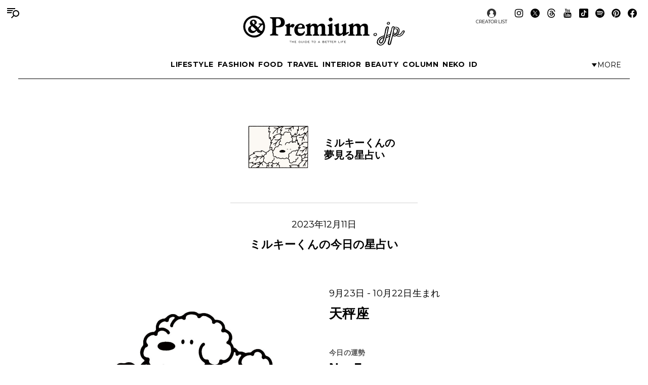

--- FILE ---
content_type: text/html; charset=UTF-8
request_url: https://andpremium.jp/uranai/libra/20231211/
body_size: 11893
content:
<!doctype html><html lang="ja"><head><meta charset="utf-8" /><script>(function(w,d,s,l,i){w[l]=w[l]||[]; w[l].push({"gtm.start": new Date().getTime(),event:"gtm.js"}); var f=d.getElementsByTagName(s)[0],j=d.createElement(s),dl=l!="dataLayer"?"&l="+l:""; j.async=true; j.src="https://www.googletagmanager.com/gtm.js?id="+i+dl; f.parentNode.insertBefore(j,f);})(window,document,"script","dataLayer","GTM-M79CDBN");</script><link rel="dns-prefetch" href="//www.googletagmanager.com"/><script async src="https://www.googletagmanager.com/gtag/js?id=G-1T1EFTS4ZB"></script><script> window.dataLayer = window.dataLayer || []; function gtag(){dataLayer.push(arguments);} gtag("js",new Date()); gtag("config","G-1T1EFTS4ZB"); const google_analytics_tracking_id="G-1T1EFTS4ZB"; </script><title>2023年12月11日の天秤座 (9月23日 &#8211; 10月22日生まれ) 全体運 | ミルキーくんの夢見る星占い | &amp; Premium (アンド プレミアム)</title>
<meta http-equiv="x-dns-prefetch-control" content="on"><link rel="dns-prefetch" href="//img.andpremium.jp" /><link rel="dns-prefetch" href="//fonts.googleapis.com" /><link rel="dns-prefetch" href="//www.google-analytics.com" /><link rel="dns-prefetch" href="//fonts.googleapis.com" /><link rel="dns-prefetch" href="//www.google-analytics.com" /><link rel="dns-prefetch" href="//www.googleadservices.com" /><link rel="dns-prefetch" href="//googleads.g.doubleclick.net" /><link rel='stylesheet' id='pii-style-css' href='https://img.andpremium.jp/css/style-1757612110.css' media='all' />
<link rel='stylesheet' id='dashicons-css' href='https://img.andpremium.jp/core/fonts/dashicons.min.css' media='all' />
<link rel='stylesheet' id='google-webfonts-css' href='//fonts.googleapis.com/css2?family=Montserrat:wght@400..700&display=swap' media='all' />
<script src="https://img.andpremium.jp/core/js/jquery.min.js" id="jquery-js"></script>
<script src="https://img.andpremium.jp/core/js/simpleParallax.min.js" id="parallax-script-js"></script>
<script src="https://img.andpremium.jp/core/js/swiper.min.js" id="swiper-js"></script>
<meta name="description" content="吉凶混合運わんよ。ご主人様の奥歯に物が詰まったような言い方が相手をイライラさせそうだわん。相手を思いやってのことでも率直に話した方がスムーズにいくわん。" /><meta name="copyright" content="2025 by &amp; Premium (アンド プレミアム)"><meta name="robots" content="index, follow, noarchive"><meta name="robots" content="max-image-preview:large"><meta name="format-detection" content="telephone=no"><meta name="apple-mobile-web-app-capable" content="no"><meta name="apple-mobile-web-app-status-bar-style" content="black"><meta name="msapplication-config" content="none"/><meta name="viewport" content="width=device-width,initial-scale=1,minimum-scale=1,maximum-scale=1,user-scalable=no"><meta name="google" value="notranslate"><link rel="icon" type="image/png" href="https://img.andpremium.jp/core/ico/favicon-16.png"><link rel="icon" type="image/svg+xml" href="https://img.andpremium.jp/core/ico/favicon-16.svg"><link rel="apple-touch-icon" href="https://img.andpremium.jp/core/ico/favicon-128.png"><link rel="mask-icon" href="https://img.andpremium.jp/core/ico/favicon-16.svg" color="#161617"><meta name="theme-color" content="#161617"/><link rel="canonical" href="https://andpremium.jp/uranai/libra/20231211/" /><link rel="alternate" type="application/rss+xml" title="&amp; Premium (アンド プレミアム)" href="https://andpremium.jp/feed/" /><meta property="og:url" content="https://andpremium.jp/uranai/libra/20231211/" /><meta property="og:title" content="2023年12月11日の天秤座 (9月23日 - 10月22日生まれ) 全体運 | ミルキーくんの夢見る星占い" /><meta property="og:description" content="吉凶混合運わんよ。ご主人様の奥歯に物が詰まったような言い方が相手をイライラさせそうだわん。相手を思いやってのことでも率直に話した方がスムーズにいくわん。" /><meta property="og:image" content="https://img.andpremium.jp/2020/04/27201840/libra.jpg" /><meta property="og:updated_time" content="1728051603" /><meta property="og:site_name" content="&amp; Premium (アンド プレミアム)" /><meta property="og:type" content="article" /><meta property="og:locale" content="ja_JP" /><meta name="twitter:card" content="summary_large_image" /><meta name="twitter:url" content="https://andpremium.jp/uranai/libra/20231211/" /><meta name="twitter:title" content="2023年12月11日の天秤座 (9月23日 - 10月22日生まれ) 全体運 | ミルキーくんの夢見る星占い" /><meta name="twitter:description" content="吉凶混合運わんよ。ご主人様の奥歯に物が詰まったような言い方が相手をイライラさせそうだわん。相手を思いやってのことでも率直に話した方がスムーズにいくわん。" /><meta name="twitter:image" content="https://img.andpremium.jp/2020/04/27201840/libra.jpg" /><meta name="twitter:site" content="@and_premium" /><meta name="twitter:widgets:csp" content="on" /><meta name="google-site-verification" content="xChPdBRwuA7ePhif0pRGr-4FTn50DFM4MrT-E62_SPI" /><script async src="https://www.googletagmanager.com/gtag/js?id=G-E9CWZEKECN"></script><script> window.dataLayer = window.dataLayer || []; function gtag(){dataLayer.push(arguments);} gtag('js', new Date()); gtag('config','G-E9CWZEKECN');</script><script> !function(f,b,e,v,n,t,s) {if(f.fbq)return;n=f.fbq=function(){n.callMethod?n.callMethod.apply(n,arguments):n.queue.push(arguments)};if(!f._fbq)f._fbq=n;n.push=n;n.loaded=!0;n.version='2.0';n.queue=[];t=b.createElement(e);t.async=!0; t.src=v;s=b.getElementsByTagName(e)[0];s.parentNode.insertBefore(t,s)}(window,document,'script','https://connect.facebook.net/en_US/fbevents.js');fbq('init','342210296434375'); fbq('track','PageView'); </script><noscript> <img height="1" width="1" src="https://www.facebook.com/tr?id=342210296434375&ev=PageView&noscript=1"/></noscript><script async src="https://securepubads.g.doubleclick.net/tag/js/gpt.js"></script>
<script> window.googletag = window.googletag || {cmd: []}; googletag.cmd.push(function() {
googletag.defineSlot('/21687239661/ap_pc/global-body-end', [[1, 1], [970, 250]], 'ap_pc-global-body-end').addService(googletag.pubads()).setTargeting("ap_category",["uranai"]).setTargeting("ap_taxonomy",["lifestyle","ミルキーくん"]).setTargeting("ap_page","32908").setTargeting("ap_is_env","production").setCollapseEmptyDiv(true);
googletag.defineSlot('/21687239661/ap_pc/single-before-title', [[728, 90], [1, 1]], 'ap_pc-single-before-title').addService(googletag.pubads()).setTargeting("ap_category",["uranai"]).setTargeting("ap_taxonomy",["lifestyle","ミルキーくん"]).setTargeting("ap_page","32908").setTargeting("ap_is_env","production").setCollapseEmptyDiv(true);
googletag.defineSlot('/21687239661/ap_pc/single-before-content', [[728, 90], [1, 1]], 'ap_pc-single-before-content').addService(googletag.pubads()).setTargeting("ap_category",["uranai"]).setTargeting("ap_taxonomy",["lifestyle","ミルキーくん"]).setTargeting("ap_page","32908").setTargeting("ap_is_env","production").setCollapseEmptyDiv(true);
googletag.defineSlot('/21687239661/ap_pc/single-after-content', [[1, 1], [728, 90]], 'ap_pc-single-after-content').addService(googletag.pubads()).setTargeting("ap_category",["uranai"]).setTargeting("ap_taxonomy",["lifestyle","ミルキーくん"]).setTargeting("ap_page","32908").setTargeting("ap_is_env","production").setCollapseEmptyDiv(true);
googletag.defineSlot('/21687239661/ap_pc/single-after-ranking', [[728, 90], [1, 1]], 'ap_pc-single-after-ranking').addService(googletag.pubads()).setTargeting("ap_category",["uranai"]).setTargeting("ap_taxonomy",["lifestyle","ミルキーくん"]).setTargeting("ap_page","32908").setTargeting("ap_is_env","production").setCollapseEmptyDiv(true);
googletag.defineSlot('/21687239661/ap_sp/global-body-end', [[1, 1], [300, 250]], 'ap_sp-global-body-end').addService(googletag.pubads()).setTargeting("ap_category",["uranai"]).setTargeting("ap_taxonomy",["lifestyle","ミルキーくん"]).setTargeting("ap_page","32908").setTargeting("ap_is_env","production").setCollapseEmptyDiv(true);
googletag.defineSlot('/21687239661/ap_sp/single-before-title', [[300, 50], [1, 1]], 'ap_sp-single-before-title').addService(googletag.pubads()).setTargeting("ap_category",["uranai"]).setTargeting("ap_taxonomy",["lifestyle","ミルキーくん"]).setTargeting("ap_page","32908").setTargeting("ap_is_env","production").setCollapseEmptyDiv(true);
googletag.defineSlot('/21687239661/ap_sp/single-before-content', [[1, 1], [300, 50]], 'ap_sp-single-before-content').addService(googletag.pubads()).setTargeting("ap_category",["uranai"]).setTargeting("ap_taxonomy",["lifestyle","ミルキーくん"]).setTargeting("ap_page","32908").setTargeting("ap_is_env","production").setCollapseEmptyDiv(true);
googletag.defineSlot('/21687239661/ap_sp/single-after-content', [[1, 1], [300, 250]], 'ap_sp-single-after-content').addService(googletag.pubads()).setTargeting("ap_category",["uranai"]).setTargeting("ap_taxonomy",["lifestyle","ミルキーくん"]).setTargeting("ap_page","32908").setTargeting("ap_is_env","production").setCollapseEmptyDiv(true);
googletag.defineSlot('/21687239661/ap_sp/single-after-ranking', [[1, 1], [300, 250]], 'ap_sp-single-after-ranking').addService(googletag.pubads()).setTargeting("ap_category",["uranai"]).setTargeting("ap_taxonomy",["lifestyle","ミルキーくん"]).setTargeting("ap_page","32908").setTargeting("ap_is_env","production").setCollapseEmptyDiv(true);
googletag.defineSlot('/21687239661/ap_pc/single-after-h2', [[728, 90], [1, 1], [300, 250]], 'ap_pc-single-after-h2').addService(googletag.pubads()).setTargeting("ap_category",["uranai"]).setTargeting("ap_taxonomy",["lifestyle","ミルキーくん"]).setTargeting("ap_page","32908").setTargeting("ap_is_env","production").setCollapseEmptyDiv(true);
googletag.defineSlot('/21687239661/ap_sp/single-after-h2', [[1, 1], [300, 250], [300, 50]], 'ap_sp-single-after-h2').addService(googletag.pubads()).setTargeting("ap_category",["uranai"]).setTargeting("ap_taxonomy",["lifestyle","ミルキーくん"]).setTargeting("ap_page","32908").setTargeting("ap_is_env","production").setCollapseEmptyDiv(true);
googletag.pubads().enableSingleRequest();googletag.enableServices(); });
</script><script type="application/javascript" src="//anymind360.com/js/9929/ats.js"></script></head><body class="wp-singular page-template page-template-page-templates page-template-uranai page-template-page-templatesuranai-php page page-id-32908 lifestyle uranai libra"><noscript><iframe src="https://www.googletagmanager.com/ns.html?id=GTM-M79CDBN" height="0" width="0" style="display:none;visibility:hidden"></iframe></noscript><header><div class="header-wrap"><nav class="site-title header"><a href="https://andpremium.jp" rel="home">&amp; Premium (アンド プレミアム)</a></nav><nav class="navigation navigation-1"><div class="flex-1"></div><ul class="header"><li id="menu-item-104262" class="menu-item menu-item-type-taxonomy menu-item-object-post_tag menu-item-104262"><a href="https://andpremium.jp/tags/lifestyle/" class="tracking" data-name="menu_click" data-event="menu-header-1">LIFESTYLE</a></li><li id="menu-item-104263" class="menu-item menu-item-type-taxonomy menu-item-object-post_tag menu-item-104263"><a href="https://andpremium.jp/tags/fashion/" class="tracking" data-name="menu_click" data-event="menu-header-1">FASHION</a></li><li id="menu-item-104265" class="menu-item menu-item-type-taxonomy menu-item-object-post_tag menu-item-104265"><a href="https://andpremium.jp/tags/food/" class="tracking" data-name="menu_click" data-event="menu-header-1">FOOD</a></li><li id="menu-item-104266" class="menu-item menu-item-type-taxonomy menu-item-object-post_tag menu-item-104266"><a href="https://andpremium.jp/tags/travel/" class="tracking" data-name="menu_click" data-event="menu-header-1">TRAVEL</a></li><li id="menu-item-121409" class="menu-item menu-item-type-taxonomy menu-item-object-post_tag menu-item-121409"><a href="https://andpremium.jp/tags/interior/" class="tracking" data-name="menu_click" data-event="menu-header-1">INTERIOR</a></li><li id="menu-item-104264" class="menu-item menu-item-type-taxonomy menu-item-object-post_tag menu-item-104264"><a href="https://andpremium.jp/tags/beauty/" class="tracking" data-name="menu_click" data-event="menu-header-1">BEAUTY</a></li><li id="menu-item-108531" class="menu-item menu-item-type-taxonomy menu-item-object-category menu-item-108531"><a href="https://andpremium.jp/column/" class="tracking" data-name="menu_click" data-event="menu-header-1">COLUMN</a></li><li id="menu-item-126080" class="menu-item menu-item-type-taxonomy menu-item-object-category menu-item-126080"><a href="https://andpremium.jp/column/neko/" class="tracking" data-name="menu_click" data-event="menu-header-1">Neko</a></li><li id="menu-item-121243" class="menu-item menu-item-type-post_type menu-item-object-page menu-item-121243"><a href="https://andpremium.jp/andpremium-id/" class="tracking" data-name="menu_click" data-event="menu-header-1">iD</a></li></ul><div class="flex-1 justify-content-end"><button class="header-toggle" type="button"><svg class="header-toggle-icon" viewBox="0 0 9 6"><path d="M4.3752 6L0.58634 0.749999L8.16406 0.75L4.3752 6Z"></path></svg><span class="labels" aria-hidden="true"><span class="label expanded">Close</span><span class="label collapsed">More</span></span></button></div></nav><div class="navigation-wrap"><nav class="navigation navigation-2"><div class="flex-1"></div><ul class="header"><li id="menu-item-104273" class="menu-item menu-item-type-taxonomy menu-item-object-post_tag menu-item-104273"><a href="https://andpremium.jp/tags/nichiyohin/" class="tracking" data-name="menu_click" data-event="menu-header-2">NICHIYOHIN</a></li><li id="menu-item-121431" class="menu-item menu-item-type-taxonomy menu-item-object-post_tag menu-item-121431"><a href="https://andpremium.jp/tags/music/" class="tracking" data-name="menu_click" data-event="menu-header-2">MUSIC</a></li><li id="menu-item-108572" class="menu-item menu-item-type-taxonomy menu-item-object-post_tag menu-item-108572"><a href="https://andpremium.jp/tags/movie/" class="tracking" data-name="menu_click" data-event="menu-header-2">MOVIE</a></li><li id="menu-item-104270" class="menu-item menu-item-type-taxonomy menu-item-object-post_tag menu-item-104270"><a href="https://andpremium.jp/tags/book/" class="tracking" data-name="menu_click" data-event="menu-header-2">BOOK</a></li><li id="menu-item-104272" class="uranai menu-item menu-item-type-post_type menu-item-object-page current-menu-item page_item page-item-32908 current_page_item menu-item-104272"><a href="https://andpremium.jp/uranai/" aria-current="page" class="tracking" data-name="menu_click" data-event="menu-header-2">Uranai</a></li><li id="menu-item-121412" class="menu-item menu-item-type-taxonomy menu-item-object-post_tag menu-item-121412"><a href="https://andpremium.jp/tags/talk/" class="tracking" data-name="menu_click" data-event="menu-header-2">TALK</a></li><li id="menu-item-104276" class="menu-item menu-item-type-taxonomy menu-item-object-post_tag menu-item-104276"><a href="https://andpremium.jp/tags/magazine/" class="tracking" data-name="menu_click" data-event="menu-header-2">MAGAZINE</a></li><li id="menu-item-121410" class="menu-item menu-item-type-taxonomy menu-item-object-post_tag menu-item-121410"><a href="https://andpremium.jp/tags/extra-issue/" class="tracking" data-name="menu_click" data-event="menu-header-2">EXTRA ISSUE</a></li></ul><div class="flex-1"></div></nav></div><nav class="sns sns-follow"><ul class="sns"><li id="menu-item-66641" class="selector menu-item menu-item-type-post_type_archive menu-item-object-selector menu-item-66641"><a href="https://andpremium.jp/selector/" class="tracking" data-name="menu_click" data-event="menu-people-top">CREATOR LIST</a></li><li class="instagram"><a href="https://www.instagram.com/and_premium/" class="tracking" data-name="sns_follow_click" data-event="sns-follow-instagram" aria-label="Follow on Instagram" target="_blank"><svg viewbox="0 0 24 24"><use href="https://andpremium.jp/core/ico/svg-social.svg#instagram" /></use></svg></a></li><li class="twitter"><a href="https://x.com/and_premium" class="tracking" data-name="sns_follow_click" data-event="sns-follow-twitter" aria-label="Follow on Twitter" target="_blank"><svg viewbox="0 0 24 24"><use href="https://andpremium.jp/core/ico/svg-social.svg#twitter" /></use></svg></a></li><li class="threads"><a href="https://www.threads.net/@and_premium" class="tracking" data-name="sns_follow_click" data-event="sns-follow-threads" aria-label="Follow on Threads" target="_blank"><svg viewbox="0 0 24 24"><use href="https://andpremium.jp/core/ico/svg-social.svg#threads" /></use></svg></a></li><li class="youtube"><a href="https://www.youtube.com/@andpremium/featured" class="tracking" data-name="sns_follow_click" data-event="sns-follow-youtube" aria-label="Follow on Youtube" target="_blank"><svg viewbox="0 0 24 24"><use href="https://andpremium.jp/core/ico/svg-social.svg#youtube" /></use></svg></a></li><li class="tiktok"><a href="https://www.tiktok.com/@and_premium" class="tracking" data-name="sns_follow_click" data-event="sns-follow-tiktok" aria-label="Follow on Tiktok" target="_blank"><svg viewbox="0 0 24 24"><use href="https://andpremium.jp/core/ico/svg-social.svg#tiktok" /></use></svg></a></li><li class="spotify"><a href="https://open.spotify.com/user/31d3zw2dmnm6sf5hocz7clvcs6jm" class="tracking" data-name="sns_follow_click" data-event="sns-follow-spotify" aria-label="Follow on Spotify" target="_blank"><svg viewbox="0 0 24 24"><use href="https://andpremium.jp/core/ico/svg-social.svg#spotify" /></use></svg></a></li><li class="pinterest"><a href="https://www.pinterest.jp/and_premium/" class="tracking" data-name="sns_follow_click" data-event="sns-follow-pinterest" aria-label="Follow on Pinterest" target="_blank"><svg viewbox="0 0 24 24"><use href="https://andpremium.jp/core/ico/svg-social.svg#pinterest" /></use></svg></a></li><li class="facebook"><a href="https://www.facebook.com/AndPremium2013/" class="tracking" data-name="sns_follow_click" data-event="sns-follow-facebook" aria-label="Follow on Facebook" target="_blank"><svg viewbox="0 0 24 24"><use href="https://andpremium.jp/core/ico/svg-social.svg#facebook" /></use></svg></a></li></ul></nav></div></header><div class="header-space"></div><nav class="toggle"><svg class="toggle-open" viewBox="0 0 24 24" role="img" aria-label="Menu &amp; Search"><path d="M16 2H0V4H16V2ZM12.023 6H0V8H10.288C10.7589 7.24723 11.3443 6.57246 12.023 6V6ZM9.374 10C9.17419 10.6498 9.05332 11.3213 9.014 12H0V10H9.374Z"></path><path d="M17.5 8C19.9853 8 22 10.0147 22 12.5C22 14.9853 19.9853 17 17.5 17C15.0147 17 13 14.9853 13 12.5C13 10.0147 15.0147 8 17.5 8ZM24 12.5C24 8.91015 21.0899 6 17.5 6C13.9101 6 11 8.91015 11 12.5C11 16.0899 13.9101 19 17.5 19C21.0899 19 24 16.0899 24 12.5Z"></path><path d="M7.79297 20.793L12.793 15.793L14.2072 17.2072L9.20718 22.2072L7.79297 20.793Z"></path></svg><svg class="toggle-close" viewBox="0 0 24 24"><path d="M10.5859 12L4.29297 18.293L5.70718 19.7072L12.0001 13.4142L18.2931 19.7072L19.7073 18.293L13.4144 12L19.7072 5.70718L18.293 4.29297L12.0001 10.5858L5.70733 4.29297L4.29312 5.70718L10.5859 12Z"></path></svg></nav><div class="main-overlay"></div><nav class="mobile"><div class="mobile-wrap"><section class="search-wrap"><h4 class="category">Search</h4><form class="global-search" method="get" action="https://andpremium.jp"><input value="" name="s" type="text" border="0" maxlength="99" placeholder="キーワードを入力してください"><button><svg class="search-icon" viewBox="0 0 16 16"><path d="M9.63319 2C7.22124 2 5.26596 3.95527 5.26596 6.36722C5.26596 8.77918 7.22124 10.7344 9.63319 10.7344C12.0451 10.7344 14.0004 8.77918 14.0004 6.36722C14.0004 3.95527 12.0451 2 9.63319 2ZM3.26596 6.36722C3.26596 2.8507 6.11667 0 9.63319 0C13.1497 0 16.0004 2.8507 16.0004 6.36722C16.0004 9.88375 13.1497 12.7344 9.63319 12.7344C6.11667 12.7344 3.26596 9.88375 3.26596 6.36722Z"></path><path d="M5.66723 10.3328L1.00008 15Z"></path><path d="M0.292969 14.2929L4.96012 9.62574L6.37433 11.04L1.70718 15.7071L0.292969 14.2929Z"></path></svg></button></form></section><div class="ul-wrapper ul-wrapper-1"><ul class="toggle"><h4>About</h4><li id="menu-item-7" class="menu-item menu-item-type-post_type menu-item-object-page menu-item-7"><a href="https://andpremium.jp/about/" class="tracking" data-name="menu_click" data-event="menu-header">&#038;Premium.jpとは</a></li><li id="menu-item-10" class="menu-item menu-item-type-post_type menu-item-object-page menu-item-10"><a href="https://andpremium.jp/contact/" class="tracking" data-name="menu_click" data-event="menu-header">問い合わせ</a></li><li id="menu-item-106763" class="menu-item menu-item-type-post_type menu-item-object-page menu-item-106763"><a href="https://andpremium.jp/subscription/" class="tracking" data-name="menu_click" data-event="menu-header">定期購読</a></li><li id="menu-item-151126" class="menu-item menu-item-type-post_type menu-item-object-post menu-item-151126"><a href="https://ad-mag.jp/andpremium/" class="tracking" data-name="menu_click" data-event="menu-header">広告掲載</a></li><li id="menu-item-163258" class="menu-item menu-item-type-post_type menu-item-object-page menu-item-163258"><a href="https://andpremium.jp/andpremium-id/" class="tracking" data-name="menu_click" data-event="menu-header">MemberShip</a></li><li class="selector menu-item menu-item-type-post_type_archive menu-item-object-selector menu-item-66641"><a href="https://andpremium.jp/selector/" class="tracking" data-name="menu_click" data-event="menu-people-top">CREATOR LIST</a></li></ul><ul class="toggle"><h4>Tags</h4><li class="menu-item menu-item-type-taxonomy menu-item-object-post_tag menu-item-104262"><a href="https://andpremium.jp/tags/lifestyle/" class="tracking" data-name="menu_click" data-event="menu-header-1">LIFESTYLE</a></li><li class="menu-item menu-item-type-taxonomy menu-item-object-post_tag menu-item-104263"><a href="https://andpremium.jp/tags/fashion/" class="tracking" data-name="menu_click" data-event="menu-header-1">FASHION</a></li><li class="menu-item menu-item-type-taxonomy menu-item-object-post_tag menu-item-104265"><a href="https://andpremium.jp/tags/food/" class="tracking" data-name="menu_click" data-event="menu-header-1">FOOD</a></li><li class="menu-item menu-item-type-taxonomy menu-item-object-post_tag menu-item-104266"><a href="https://andpremium.jp/tags/travel/" class="tracking" data-name="menu_click" data-event="menu-header-1">TRAVEL</a></li><li class="menu-item menu-item-type-taxonomy menu-item-object-post_tag menu-item-121409"><a href="https://andpremium.jp/tags/interior/" class="tracking" data-name="menu_click" data-event="menu-header-1">INTERIOR</a></li><li class="menu-item menu-item-type-taxonomy menu-item-object-post_tag menu-item-104264"><a href="https://andpremium.jp/tags/beauty/" class="tracking" data-name="menu_click" data-event="menu-header-1">BEAUTY</a></li><li class="menu-item menu-item-type-taxonomy menu-item-object-category menu-item-108531"><a href="https://andpremium.jp/column/" class="tracking" data-name="menu_click" data-event="menu-header-1">COLUMN</a></li><li class="menu-item menu-item-type-taxonomy menu-item-object-category menu-item-126080"><a href="https://andpremium.jp/column/neko/" class="tracking" data-name="menu_click" data-event="menu-header-1">Neko</a></li><li class="menu-item menu-item-type-post_type menu-item-object-page menu-item-121243"><a href="https://andpremium.jp/andpremium-id/" class="tracking" data-name="menu_click" data-event="menu-header-1">iD</a></li><li class="menu-item menu-item-type-taxonomy menu-item-object-post_tag menu-item-104273"><a href="https://andpremium.jp/tags/nichiyohin/" class="tracking" data-name="menu_click" data-event="menu-header-2">NICHIYOHIN</a></li><li class="menu-item menu-item-type-taxonomy menu-item-object-post_tag menu-item-121431"><a href="https://andpremium.jp/tags/music/" class="tracking" data-name="menu_click" data-event="menu-header-2">MUSIC</a></li><li class="menu-item menu-item-type-taxonomy menu-item-object-post_tag menu-item-108572"><a href="https://andpremium.jp/tags/movie/" class="tracking" data-name="menu_click" data-event="menu-header-2">MOVIE</a></li><li class="menu-item menu-item-type-taxonomy menu-item-object-post_tag menu-item-104270"><a href="https://andpremium.jp/tags/book/" class="tracking" data-name="menu_click" data-event="menu-header-2">BOOK</a></li><li class="uranai menu-item menu-item-type-post_type menu-item-object-page current-menu-item page_item page-item-32908 current_page_item menu-item-104272"><a href="https://andpremium.jp/uranai/" aria-current="page" class="tracking" data-name="menu_click" data-event="menu-header-2">Uranai</a></li><li class="menu-item menu-item-type-taxonomy menu-item-object-post_tag menu-item-121412"><a href="https://andpremium.jp/tags/talk/" class="tracking" data-name="menu_click" data-event="menu-header-2">TALK</a></li><li class="menu-item menu-item-type-taxonomy menu-item-object-post_tag menu-item-104276"><a href="https://andpremium.jp/tags/magazine/" class="tracking" data-name="menu_click" data-event="menu-header-2">MAGAZINE</a></li><li class="menu-item menu-item-type-taxonomy menu-item-object-post_tag menu-item-121410"><a href="https://andpremium.jp/tags/extra-issue/" class="tracking" data-name="menu_click" data-event="menu-header-2">EXTRA ISSUE</a></li><li id="menu-item-164952" class="menu-item menu-item-type-custom menu-item-object-custom menu-item-164952"><a href="https://andpremium.jp/movies/" class="tracking" data-name="menu_click" data-event="menu-footer">ORIGINAL MOVIE</a></li>
<li id="menu-item-52816" class="menu-item menu-item-type-post_type menu-item-object-page menu-item-52816"><a href="https://andpremium.jp/pr/" class="tracking" data-name="menu_click" data-event="menu-footer">PR</a></li>
</ul></div><div class="ul-wrapper ul-wrapper-2"><ul class="toggle"><h4>Column</h4><li id="menu-item-165245" class="menu-item menu-item-type-custom menu-item-object-custom menu-item-165245"><a href="https://andpremium.jp/keywords/things-for-better-life/" class="tracking" data-name="menu_click" data-event="menu-column">THINGS FOR BETTER LIFE</a></li><li id="menu-item-137704" class="menu-item menu-item-type-taxonomy menu-item-object-category menu-item-137704"><a href="https://andpremium.jp/column/eyes/" class="tracking" data-name="menu_click" data-event="menu-column">＆EYES あの人が見つけたモノ、コト、ヒト。</a></li><li id="menu-item-134338" class="menu-item menu-item-type-taxonomy menu-item-object-category menu-item-134338"><a href="https://andpremium.jp/column/good-for-me/" class="tracking" data-name="menu_click" data-event="menu-column">Good for Me 編集部が出合ったベターライフ。</a></li><li id="menu-item-94452" class="menu-item menu-item-type-taxonomy menu-item-object-category menu-item-94452"><a href="https://andpremium.jp/column/haru-wonderfullife/" class="tracking" data-name="menu_click" data-event="menu-column">ハルのワンダフルライフ。</a></li><li id="menu-item-57505" class="menu-item menu-item-type-taxonomy menu-item-object-category menu-item-57505"><a href="https://andpremium.jp/column/mane-sandwich/" class="tracking" data-name="menu_click" data-event="menu-column">真似をしたくなる、サンドイッチ</a></li><li id="menu-item-57506" class="menu-item menu-item-type-taxonomy menu-item-object-category menu-item-57506"><a href="https://andpremium.jp/column/triedit/" class="tracking" data-name="menu_click" data-event="menu-column">オモムロニ。さんが使ってわかった　これ、ここがいいよね。</a></li><li id="menu-item-120619" class="menu-item menu-item-type-taxonomy menu-item-object-category menu-item-120619"><a href="https://andpremium.jp/column/nichiyohin/" class="tracking" data-name="menu_click" data-event="menu-column">骨董王子・郷古隆洋の日用品案内</a></li><li id="menu-item-120621" class="menu-item menu-item-type-taxonomy menu-item-object-category menu-item-120621"><a href="https://andpremium.jp/column/kyoto-secret/" class="tracking" data-name="menu_click" data-event="menu-column">ひみつの坪庭コレクション</a></li><li id="menu-item-64162" class="menu-item menu-item-type-taxonomy menu-item-object-category menu-item-64162"><a href="https://andpremium.jp/column/taipei-morning/" class="tracking" data-name="menu_click" data-event="menu-column">台北の朝ごはん</a></li><li id="menu-item-165778" class="menu-item menu-item-type-taxonomy menu-item-object-category menu-item-165778"><a href="https://andpremium.jp/column/taiwan-sweets/" class="tracking" data-name="menu_click" data-event="menu-column">台湾スイーツ食べ比べ</a></li><li id="menu-item-64163" class="menu-item menu-item-type-taxonomy menu-item-object-category menu-item-64163"><a href="https://andpremium.jp/column/temiyage/" class="tracking" data-name="menu_click" data-event="menu-column">手みやげのネタ帖</a></li><li id="menu-item-165129" class="menu-item menu-item-type-taxonomy menu-item-object-category menu-item-165129"><a href="https://andpremium.jp/column/andcooking/" class="tracking" data-name="menu_click" data-event="menu-column">渡辺有子の料理教室ノート。</a></li><li id="menu-item-47776" class="menu-item menu-item-type-taxonomy menu-item-object-category menu-item-47776"><a href="https://andpremium.jp/column/nanuk/" class="tracking" data-name="menu_click" data-event="menu-column">白くまのナヌークのつぶやき</a></li><li id="menu-item-47774" class="menu-item menu-item-type-taxonomy menu-item-object-category menu-item-47774"><a href="https://andpremium.jp/column/kawachi-taka/" class="tracking" data-name="menu_click" data-event="menu-column">河内タカの素顔の芸術家たち。</a></li><li id="menu-item-121356" class="menu-item menu-item-type-custom menu-item-object-custom menu-item-121356"><a href="https://andpremium.jp/column/" class="tracking" data-name="menu_click" data-event="menu-column">コラム一覧</a></li></ul></div><nav class="site-title header"><a href="https://andpremium.jp" rel="home">&amp; Premium (アンド プレミアム)</a></nav><nav class="sns sns-follow"><ul class="sns"><li class="instagram"><a href="https://www.instagram.com/and_premium/" class="tracking" data-name="sns_follow_click" data-event="sns-follow-instagram" aria-label="Follow on Instagram" target="_blank"><svg viewbox="0 0 24 24"><use href="https://andpremium.jp/core/ico/svg-social.svg#instagram" /></use></svg></a></li><li class="twitter"><a href="https://x.com/and_premium" class="tracking" data-name="sns_follow_click" data-event="sns-follow-twitter" aria-label="Follow on Twitter" target="_blank"><svg viewbox="0 0 24 24"><use href="https://andpremium.jp/core/ico/svg-social.svg#twitter" /></use></svg></a></li><li class="threads"><a href="https://www.threads.net/@and_premium" class="tracking" data-name="sns_follow_click" data-event="sns-follow-threads" aria-label="Follow on Threads" target="_blank"><svg viewbox="0 0 24 24"><use href="https://andpremium.jp/core/ico/svg-social.svg#threads" /></use></svg></a></li><li class="youtube"><a href="https://www.youtube.com/@andpremium/featured" class="tracking" data-name="sns_follow_click" data-event="sns-follow-youtube" aria-label="Follow on Youtube" target="_blank"><svg viewbox="0 0 24 24"><use href="https://andpremium.jp/core/ico/svg-social.svg#youtube" /></use></svg></a></li><li class="tiktok"><a href="https://www.tiktok.com/@and_premium" class="tracking" data-name="sns_follow_click" data-event="sns-follow-tiktok" aria-label="Follow on Tiktok" target="_blank"><svg viewbox="0 0 24 24"><use href="https://andpremium.jp/core/ico/svg-social.svg#tiktok" /></use></svg></a></li><li class="spotify"><a href="https://open.spotify.com/user/31d3zw2dmnm6sf5hocz7clvcs6jm" class="tracking" data-name="sns_follow_click" data-event="sns-follow-spotify" aria-label="Follow on Spotify" target="_blank"><svg viewbox="0 0 24 24"><use href="https://andpremium.jp/core/ico/svg-social.svg#spotify" /></use></svg></a></li><li class="pinterest"><a href="https://www.pinterest.jp/and_premium/" class="tracking" data-name="sns_follow_click" data-event="sns-follow-pinterest" aria-label="Follow on Pinterest" target="_blank"><svg viewbox="0 0 24 24"><use href="https://andpremium.jp/core/ico/svg-social.svg#pinterest" /></use></svg></a></li><li class="facebook"><a href="https://www.facebook.com/AndPremium2013/" class="tracking" data-name="sns_follow_click" data-event="sns-follow-facebook" aria-label="Follow on Facebook" target="_blank"><svg viewbox="0 0 24 24"><use href="https://andpremium.jp/core/ico/svg-social.svg#facebook" /></use></svg></a></li></ul></nav></div><section class="banner-wrap"><ul class="banner banner-footer"><a class="no-border tracking post thumbnail-top" data-event="banner-footer" href="https://andpremium.jp/book/and-utsuwa-2025/"><span class="thumbnail"><img width="460" height="322" src="https://img.andpremium.jp/2025/10/07100437/andutsuwa202510-thum-460x322.jpg" class="attachment-thumbnail-460 size-thumbnail-460" alt="andutsuwa202510-thum" decoding="async" fetchpriority="high" srcset="https://img.andpremium.jp/2025/10/07100437/andutsuwa202510-thum-460x322.jpg 460w, https://img.andpremium.jp/2025/10/07100437/andutsuwa202510-thum-900x630.jpg 900w, https://img.andpremium.jp/2025/10/07100437/andutsuwa202510-thum-1800x1260.jpg 1800w" sizes="(max-width: 460px) 100vw, 460px" title="andutsuwa202510-thum" /></span><span class="meta"><span class="title">&#038;Premium MOOK &#038;Utsuwa ／ 器を知る、楽しむ。</span> <span class="tagline"> <i class="tags">EXTRA ISSUE</i> <i class="date">2025.10.8</i></span> </span></a></ul></section></nav><main id="top"><article><div class="the_content"><!-- dev-uranai-cache xml-uranai-libra-20231211 --><!-- dev-uranai-sns-title 2023年12月11日の天秤座 (9月23日 - 10月22日生まれ) 全体運 | ミルキーくんの<br>夢見る星占い --><!-- dev-uranai-sub libra --><div class="ad-banner" data-name="single-before-title"><!-- /21687239661/ap_pc/single-before-title --><div id="ap_pc-single-before-title"><script> googletag.cmd.push(function() { googletag.display('ap_pc-single-before-title'); }); </script></div><!-- /21687239661/ap_sp/single-before-title --><div id="ap_sp-single-before-title"><script> googletag.cmd.push(function() { googletag.display('ap_sp-single-before-title'); });</script></div></div><nav class="parent"><a class="post tracking" data-event="uranai-parent" href="https://andpremium.jp/uranai/"><figure class="thumbnail thumbnail-top"><img width="1000" height="1000" src="https://img.andpremium.jp/2020/07/22143206/fd5ede812f4c6429e8cb3c7b955dbcbb.gif" class="attachment-full size-full" alt="ミルキーくんの夢見る星占い" decoding="async" fetchpriority="high" title="ミルキーくんの夢見る星占い" /></figure><span class="meta"><h3 class="title">ミルキーくんの<br>夢見る星占い</h3></span></a></nav><hr><h4><span class="subline">2023年12月11日</span> ミルキーくんの今日の星占い</h4><div class="ad-banner" data-name="single-before-content"><!-- /21687239661/ap_pc/single-before-content --><div id="ap_pc-single-before-content"><script> googletag.cmd.push(function() { googletag.display('ap_pc-single-before-content'); }); </script></div><!-- /21687239661/ap_sp/single-before-content --><div id="ap_sp-single-before-content"><script> googletag.cmd.push(function() { googletag.display('ap_sp-single-before-content'); }); </script></div></div><nav class="uranai"><figure class="thumbnail thumbnail-top"><img width="768" height="768" src="https://img.andpremium.jp/2020/04/27201840/libra-768x768.jpg" class="attachment-medium size-medium" alt="天秤座 9月23日 &#8211; 10月22日生まれ | 天秤座 9月23日 - 10月22日生まれ" decoding="async" srcset="https://img.andpremium.jp/2020/04/27201840/libra-768x768.jpg 768w, https://img.andpremium.jp/2020/04/27201840/libra-1024x1024.jpg 1024w, https://img.andpremium.jp/2020/04/27201840/libra-300x300.jpg 300w, https://img.andpremium.jp/2020/04/27201840/libra.jpg 1200w" sizes="(max-width: 768px) 100vw, 768px" title="天秤座 9月23日 &#8211; 10月22日生まれ | 天秤座 9月23日 - 10月22日生まれ" /></figure><div class="meta"><h1 class="title uranai"><span class="subline">9月23日 - 10月22日生まれ</span> 天秤座</h1><h3 class="title uranai"><small>今日の運勢 </small> No. 7 <i>★★★☆☆</i></h3><dl><dt>ラッキーカラー</dt> <dd>ビリジアン</dd></dl><dl><dt>ラッキーフード</dt> <dd>ニンジンのグラッセ</dd></dl><dl><dt>ラッキーアイテム</dt> <dd>コットンタオル</dd></dl></div></nav><nav><ul class="ul-fortune"><li class="general current"><a class="tracking" data-event="uranai-tab" href="https://andpremium.jp/uranai/libra/20231211/">全体運</a></li><li class="love"><a class="tracking" data-event="uranai-tab" href="https://andpremium.jp/uranai/libra/20231211/love/">恋愛運</a></li><li class="personal"><a class="tracking" data-event="uranai-tab" href="https://andpremium.jp/uranai/libra/20231211/personal/">対人運</a></li><li class="money"><a class="tracking" data-event="uranai-tab" href="https://andpremium.jp/uranai/libra/20231211/money/">金銭運</a></li><li class="health"><a class="tracking" data-event="uranai-tab" href="https://andpremium.jp/uranai/libra/20231211/health/">美容・ヘルス運</a></li></ul></nav><div class="uranai-answer"><h2>全体運<i>★★★☆☆</i></h2><p>吉凶混合運わんよ。ご主人様の奥歯に物が詰まったような言い方が相手をイライラさせそうだわん。相手を思いやってのことでも率直に話した方がスムーズにいくわん。</p></div><nav class="navigation-links clearfix"><div class="nav-previous"><a href="https://andpremium.jp/uranai/libra/20231210/" class="tracking" data-event="uranai-day-previous">前日の占いへ</a></div><div class="nav-next"><a href="https://andpremium.jp/uranai/libra/20231212/" class="tracking" data-event="uranai-day-next">次日の占いへ</a></div></nav><div class="ad-banner" data-name="single-after-content"><!-- /21687239661/ap_pc/single-after-content --><div id="ap_pc-single-after-content"><script> googletag.cmd.push(function() { googletag.display('ap_pc-single-after-content'); }); </script></div><!-- /21687239661/ap_sp/single-after-content --><div id="ap_sp-single-after-content"><script> googletag.cmd.push(function() { googletag.display('ap_sp-single-after-content'); }); </script></div></div></div></article><nav id="read-to-end" class="sns sns-share clearfix scroll-fade-in"><ul><h3 class="share">Share</h3><li class="facebook tracking"><a href="https://www.facebook.com/sharer/sharer.php?u=https%3A%2F%2Fandpremium.jp%2Furanai%2Flibra%2F20231211%2F" data-name="sns_share_click" data-event="sns-share-facebook" target="_blank"><svg viewbox="0 0 24 24"><use href="https://andpremium.jp/core/ico/svg-social.svg#facebook" /></use></svg></a></li><li class="twitter tracking"><a href="https://twitter.com/intent/tweet?source=https%3A%2F%2Fandpremium.jp%2Furanai%2Flibra%2F20231211%2F&text=2023%E5%B9%B412%E6%9C%8811%E6%97%A5%E3%81%AE%E5%A4%A9%E7%A7%A4%E5%BA%A7+%289%E6%9C%8823%E6%97%A5+-+10%E6%9C%8822%E6%97%A5%E7%94%9F%E3%81%BE%E3%82%8C%29+%E5%85%A8%E4%BD%93%E9%81%8B+%7C+%E3%83%9F%E3%83%AB%E3%82%AD%E3%83%BC%E3%81%8F%E3%82%93%E3%81%AE%E5%A4%A2%E8%A6%8B%E3%82%8B%E6%98%9F%E5%8D%A0%E3%81%84:%20https%3A%2F%2Fandpremium.jp%2Furanai%2Flibra%2F20231211%2F" data-name="sns_share_click" data-event="sns-share-facebook" target="_blank"><svg viewbox="0 0 24 24"><use href="https://andpremium.jp/core/ico/svg-social.svg#twitter" /></use></svg></a></li><li class="pinterest tracking"><a href="https://pinterest.com/pin/create/button/?url=https%3A%2F%2Fandpremium.jp%2Furanai%2Flibra%2F20231211%2F&description=2023%E5%B9%B412%E6%9C%8811%E6%97%A5%E3%81%AE%E5%A4%A9%E7%A7%A4%E5%BA%A7+%289%E6%9C%8823%E6%97%A5+-+10%E6%9C%8822%E6%97%A5%E7%94%9F%E3%81%BE%E3%82%8C%29+%E5%85%A8%E4%BD%93%E9%81%8B+%7C+%E3%83%9F%E3%83%AB%E3%82%AD%E3%83%BC%E3%81%8F%E3%82%93%E3%81%AE%E5%A4%A2%E8%A6%8B%E3%82%8B%E6%98%9F%E5%8D%A0%E3%81%84&media=https://img.andpremium.jp/2020/02/20183417/uranai-top.gif" data-name="sns_share_click" data-event="sns-share-pinterest" target="_blank"><svg viewbox="0 0 24 24"><use href="https://andpremium.jp/core/ico/svg-social.svg#pinterest" /></i></a></li><li class="line tracking"><a href="https://line.me/R/msg/text/?2023%E5%B9%B412%E6%9C%8811%E6%97%A5%E3%81%AE%E5%A4%A9%E7%A7%A4%E5%BA%A7+%289%E6%9C%8823%E6%97%A5+-+10%E6%9C%8822%E6%97%A5%E7%94%9F%E3%81%BE%E3%82%8C%29+%E5%85%A8%E4%BD%93%E9%81%8B+%7C+%E3%83%9F%E3%83%AB%E3%82%AD%E3%83%BC%E3%81%8F%E3%82%93%E3%81%AE%E5%A4%A2%E8%A6%8B%E3%82%8B%E6%98%9F%E5%8D%A0%E3%81%84%0D%0Ahttps%3A%2F%2Fandpremium.jp%2Furanai%2Flibra%2F20231211%2F" data-event="sns-share-line" target="_blank"><svg viewbox="0 0 24 24"><use href="https://andpremium.jp/core/ico/svg-social.svg#line" /></use></svg></a></li></ul></nav>
<style type="text/css"> 

body.page.uranai article { width:auto;} nav.uranai, nav.navigation-links { margin:40px auto; max-width:950px;} nav.uranai div.meta { padding:10px;} body.page.uranai .social ul.analog { margin-top:0px;}
nav.character { margin:40px auto; max-width:760px; font-size:.92em; background-color:#fff; padding:20px;} nav.character a { border-bottom:1px solid #111;} nav.character figure {margin-bottom:0;} nav.character h2 {margin-top:0;}
body.page.uranai .the_content a:hover { background:none; color:#333;} body.page.uranai .the_content nav.navigation-links a:hover { background:#111; color:#fff;}
article h2 { margin-top:30px; font-size:22px;} article h3 { margin:40px auto;} article h3 small { font-size:14px;} 
article h2 i, article h3 i { display:block; font-size:24px; font-style:normal;}
hr { margin:20px auto 30px auto} article h4 span { font-family:'Montserrat', "游ゴシック","Yu Gothic",YuGothic,"Hiragino Kaku Gothic ProN","Hiragino Kaku Gothic Pro","メイリオ",Meiryo,"ＭＳ ゴシック",sans-serif;}

nav.parent { margin:40px auto;} nav.parent a {display: -webkit-box; display: -ms-flexbox; display: flex; -ms-flex-wrap: wrap; flex-wrap: wrap; -webkit-box-pack: justify; -ms-flex-pack: justify; justify-content:flex-start; max-width:320px;} article nav.parent h3 {margin:40px 0 0 0; font-size:20px; line-height:24px; font-weight:700; text-align:left;} article nav.parent h3 span {margin:5px 0; font-size:13px; line-height:18px; font-weight:300;} nav.parent figure.thumbnail { max-width:140px; margin:0;} article nav.parent a.post span.meta {flex:1; margin-left:20px;}
figure.thumbnail.thumbnail-top {padding:0;}

@media screen and (min-width: 768px) {
	nav.uranai {display: -webkit-box; display: -ms-flexbox; display: flex; -ms-flex-wrap: wrap; flex-wrap: wrap; -webkit-box-pack: justify; -ms-flex-pack: justify; justify-content:space-between;} nav.uranai figure { width:45%; margin:0;} nav.uranai div.meta { width:50%; margin-left:5%;} nav.uranai h1, nav.uranai h2, nav.uranai h3, nav.uranai h4 { text-align:left;} nav.uranai div.meta-top { padding-top:11%;}
	nav.character { margin-top:80px; display: -webkit-box; display: -ms-flexbox; display: flex; -ms-flex-wrap: wrap; flex-wrap: wrap; -webkit-box-pack: justify; -ms-flex-pack: justify; justify-content:space-between;} nav.character figure { width:35%;margin-bottom:0;} nav.character div.meta {width:60%; margin-left:5%;} nav.character h2 { text-align:left; margin:20px 0;}
}

ul.ul-uranai {padding:0;display: -webkit-box; display: -ms-flexbox; display: flex; -ms-flex-wrap: wrap; flex-wrap: wrap; -webkit-box-pack: justify; -ms-flex-pack: justify; justify-content:space-between; list-style:none; max-width: 930px}
ul.ul-uranai > li {width:24%; display:inline-block; vertical-align:top; padding:0; margin:0;}
body.page.uranai a.post { border:none; margin-bottom:20px;} body.page.uranai a.post:hover { border-bottom:none;}
body.page.uranai .title.uranai { font-size:26px; line-height:36px; font-weight:700; letter-spacing:.01em;-webkit-font-feature-settings:'palt'; font-feature-settings:'palt'; } body.page.uranai .title.uranai span, body.page.uranai a.post span.subline {font-weight:300;letter-spacing:.01em; margin:10px auto;} body.page.uranai a.post span.title span { display:block;}

article dl {display: -webkit-box; display: -ms-flexbox; display: flex; -ms-flex-wrap: wrap; flex-wrap: wrap; -webkit-box-pack: justify; -ms-flex-pack: justify; justify-content:flex-start; clear:both; margin:.5em auto;}
article dl dt {font-size:.9em; font-weight:300; color:#555; width:30%;}
article dl dd {margin:0 0 0 1em; font-weight:700;}
small {color:#555; display:block;}

ul.ul-fortune {display: -webkit-box; display: -ms-flexbox; display: flex; -ms-flex-wrap: wrap; flex-wrap: wrap; -webkit-box-pack: justify; -ms-flex-pack: justify; justify-content:space-between; max-width:950px;} nav ul.ul-fortune li { margin:0; padding:0; width:20%; } nav ul.ul-fortune li a { background-color:#e7e7e7;font-weight:700; display:block; text-align:center; border-bottom:0; margin:0;border-radius: 0; padding:15px} nav ul.ul-fortune li a:hover {background-color:#111!important;color:#fff!important;border-bottom:0;} nav ul.ul-fortune li.current a { background-color:#333!important;color:#fff!important;} 

div.uranai-answer { background-color:var(--theme-color-background-alt); padding:10px 20px 40px 20px; max-width:950px; margin:0 auto;}

@media screen and (max-width: 786px) {
	nav.uranai figure { max-width:80%; margin:0 auto 40px auto;}
	nav.uranai div.meta br { display:none}
	ul.ul-uranai > li {width:48.5%;}
	nav ul.ul-fortune li {width:50%; padding:1px} nav ul.ul-fortune li.general {width:100%;}
	div.uranai-answer { padding:10px 20px 20px 20px;}
	article dl dt {width:40%;}
}
@media screen and (max-width: 414px) {
}

</style>


</main><section class="latest-issue single"><div class="latest-issue-wrapper"><a class="post post-latest-issue tracking latest-premium" data-event="latest-issue" href="https://andpremium.jp/book/premium-no-144/"><h4 class="category">Latest Issue <i class="title-jp">最新号</i></h4><span class="thumbnail"><img class="thumbnail" src="https://img.magazineworld.jp/products/2025-4910015251259-1-2.jpg" data-id="premium-144" loading="lazy" /></span><span class="meta"><span class="issue">Latest Issue</span><span class="title"><span>premium No. 144</span>コーヒーとお茶と、わたしの時間。</span><span class="excerpt">2025.10.20 &mdash; 980円</span><button>購入</button></span></a></div></section><section class="footer-wrap"><footer><div class="columns"><div class="column-32"><nav class="navigation" role="navigation"><div class="ul-wrapper ul-wrapper-1"><ul class="footer"><h4>About</h4><li class="menu-item menu-item-type-post_type menu-item-object-page menu-item-7"><a href="https://andpremium.jp/about/" class="tracking" data-name="menu_click" data-event="menu-about">&#038;Premium.jpとは</a></li><li class="menu-item menu-item-type-post_type menu-item-object-page menu-item-10"><a href="https://andpremium.jp/contact/" class="tracking" data-name="menu_click" data-event="menu-about">問い合わせ</a></li><li class="menu-item menu-item-type-post_type menu-item-object-page menu-item-106763"><a href="https://andpremium.jp/subscription/" class="tracking" data-name="menu_click" data-event="menu-about">定期購読</a></li><li class="menu-item menu-item-type-post_type menu-item-object-post menu-item-151126"><a href="https://ad-mag.jp/andpremium/" class="tracking" data-name="menu_click" data-event="menu-about">広告掲載</a></li><li class="menu-item menu-item-type-post_type menu-item-object-page menu-item-163258"><a href="https://andpremium.jp/andpremium-id/" class="tracking" data-name="menu_click" data-event="menu-about">MemberShip</a></li><li class="selector menu-item menu-item-type-post_type_archive menu-item-object-selector menu-item-66641"><a href="https://andpremium.jp/selector/" class="tracking" data-name="menu_click" data-event="menu-people-top">CREATOR LIST</a></li>
</ul><ul class="footer"><h4>Tags</h4><li class="menu-item menu-item-type-taxonomy menu-item-object-post_tag menu-item-104262"><a href="https://andpremium.jp/tags/lifestyle/" class="tracking" data-name="menu_click" data-event="menu-header-1">LIFESTYLE</a></li><li class="menu-item menu-item-type-taxonomy menu-item-object-post_tag menu-item-104263"><a href="https://andpremium.jp/tags/fashion/" class="tracking" data-name="menu_click" data-event="menu-header-1">FASHION</a></li><li class="menu-item menu-item-type-taxonomy menu-item-object-post_tag menu-item-104265"><a href="https://andpremium.jp/tags/food/" class="tracking" data-name="menu_click" data-event="menu-header-1">FOOD</a></li><li class="menu-item menu-item-type-taxonomy menu-item-object-post_tag menu-item-104266"><a href="https://andpremium.jp/tags/travel/" class="tracking" data-name="menu_click" data-event="menu-header-1">TRAVEL</a></li><li class="menu-item menu-item-type-taxonomy menu-item-object-post_tag menu-item-121409"><a href="https://andpremium.jp/tags/interior/" class="tracking" data-name="menu_click" data-event="menu-header-1">INTERIOR</a></li><li class="menu-item menu-item-type-taxonomy menu-item-object-post_tag menu-item-104264"><a href="https://andpremium.jp/tags/beauty/" class="tracking" data-name="menu_click" data-event="menu-header-1">BEAUTY</a></li><li class="menu-item menu-item-type-taxonomy menu-item-object-category menu-item-108531"><a href="https://andpremium.jp/column/" class="tracking" data-name="menu_click" data-event="menu-header-1">COLUMN</a></li><li class="menu-item menu-item-type-taxonomy menu-item-object-category menu-item-126080"><a href="https://andpremium.jp/column/neko/" class="tracking" data-name="menu_click" data-event="menu-header-1">Neko</a></li><li class="menu-item menu-item-type-post_type menu-item-object-page menu-item-121243"><a href="https://andpremium.jp/andpremium-id/" class="tracking" data-name="menu_click" data-event="menu-header-1">iD</a></li><li class="menu-item menu-item-type-taxonomy menu-item-object-post_tag menu-item-104273"><a href="https://andpremium.jp/tags/nichiyohin/" class="tracking" data-name="menu_click" data-event="menu-header-2">NICHIYOHIN</a></li><li class="menu-item menu-item-type-taxonomy menu-item-object-post_tag menu-item-121431"><a href="https://andpremium.jp/tags/music/" class="tracking" data-name="menu_click" data-event="menu-header-2">MUSIC</a></li><li class="menu-item menu-item-type-taxonomy menu-item-object-post_tag menu-item-108572"><a href="https://andpremium.jp/tags/movie/" class="tracking" data-name="menu_click" data-event="menu-header-2">MOVIE</a></li><li class="menu-item menu-item-type-taxonomy menu-item-object-post_tag menu-item-104270"><a href="https://andpremium.jp/tags/book/" class="tracking" data-name="menu_click" data-event="menu-header-2">BOOK</a></li><li class="uranai menu-item menu-item-type-post_type menu-item-object-page current-menu-item page_item page-item-32908 current_page_item menu-item-104272"><a href="https://andpremium.jp/uranai/" aria-current="page" class="tracking" data-name="menu_click" data-event="menu-header-2">Uranai</a></li><li class="menu-item menu-item-type-taxonomy menu-item-object-post_tag menu-item-121412"><a href="https://andpremium.jp/tags/talk/" class="tracking" data-name="menu_click" data-event="menu-header-2">TALK</a></li><li class="menu-item menu-item-type-taxonomy menu-item-object-post_tag menu-item-104276"><a href="https://andpremium.jp/tags/magazine/" class="tracking" data-name="menu_click" data-event="menu-header-2">MAGAZINE</a></li><li class="menu-item menu-item-type-taxonomy menu-item-object-post_tag menu-item-121410"><a href="https://andpremium.jp/tags/extra-issue/" class="tracking" data-name="menu_click" data-event="menu-header-2">EXTRA ISSUE</a></li><li class="menu-item menu-item-type-custom menu-item-object-custom menu-item-164952"><a href="https://andpremium.jp/movies/" class="tracking" data-name="menu_click" data-event="menu-footer">ORIGINAL MOVIE</a></li>
<li class="menu-item menu-item-type-post_type menu-item-object-page menu-item-52816"><a href="https://andpremium.jp/pr/" class="tracking" data-name="menu_click" data-event="menu-footer">PR</a></li>
</ul></div><div class="ul-wrapper ul-wrapper-2"><ul class="footer footer-wide"><h4>Column</h4><li class="menu-item menu-item-type-custom menu-item-object-custom menu-item-165245"><a href="https://andpremium.jp/keywords/things-for-better-life/" class="tracking" data-name="menu_click" data-event="menu-column">THINGS FOR BETTER LIFE</a></li><li class="menu-item menu-item-type-taxonomy menu-item-object-category menu-item-137704"><a href="https://andpremium.jp/column/eyes/" class="tracking" data-name="menu_click" data-event="menu-column">＆EYES あの人が見つけたモノ、コト、ヒト。</a></li><li class="menu-item menu-item-type-taxonomy menu-item-object-category menu-item-134338"><a href="https://andpremium.jp/column/good-for-me/" class="tracking" data-name="menu_click" data-event="menu-column">Good for Me 編集部が出合ったベターライフ。</a></li><li class="menu-item menu-item-type-taxonomy menu-item-object-category menu-item-94452"><a href="https://andpremium.jp/column/haru-wonderfullife/" class="tracking" data-name="menu_click" data-event="menu-column">ハルのワンダフルライフ。</a></li><li class="menu-item menu-item-type-taxonomy menu-item-object-category menu-item-57505"><a href="https://andpremium.jp/column/mane-sandwich/" class="tracking" data-name="menu_click" data-event="menu-column">真似をしたくなる、サンドイッチ</a></li><li class="menu-item menu-item-type-taxonomy menu-item-object-category menu-item-57506"><a href="https://andpremium.jp/column/triedit/" class="tracking" data-name="menu_click" data-event="menu-column">オモムロニ。さんが使ってわかった　これ、ここがいいよね。</a></li><li class="menu-item menu-item-type-taxonomy menu-item-object-category menu-item-120619"><a href="https://andpremium.jp/column/nichiyohin/" class="tracking" data-name="menu_click" data-event="menu-column">骨董王子・郷古隆洋の日用品案内</a></li><li class="menu-item menu-item-type-taxonomy menu-item-object-category menu-item-120621"><a href="https://andpremium.jp/column/kyoto-secret/" class="tracking" data-name="menu_click" data-event="menu-column">ひみつの坪庭コレクション</a></li><li class="menu-item menu-item-type-taxonomy menu-item-object-category menu-item-64162"><a href="https://andpremium.jp/column/taipei-morning/" class="tracking" data-name="menu_click" data-event="menu-column">台北の朝ごはん</a></li><li class="menu-item menu-item-type-taxonomy menu-item-object-category menu-item-165778"><a href="https://andpremium.jp/column/taiwan-sweets/" class="tracking" data-name="menu_click" data-event="menu-column">台湾スイーツ食べ比べ</a></li><li class="menu-item menu-item-type-taxonomy menu-item-object-category menu-item-64163"><a href="https://andpremium.jp/column/temiyage/" class="tracking" data-name="menu_click" data-event="menu-column">手みやげのネタ帖</a></li><li class="menu-item menu-item-type-taxonomy menu-item-object-category menu-item-165129"><a href="https://andpremium.jp/column/andcooking/" class="tracking" data-name="menu_click" data-event="menu-column">渡辺有子の料理教室ノート。</a></li><li class="menu-item menu-item-type-taxonomy menu-item-object-category menu-item-47776"><a href="https://andpremium.jp/column/nanuk/" class="tracking" data-name="menu_click" data-event="menu-column">白くまのナヌークのつぶやき</a></li><li class="menu-item menu-item-type-taxonomy menu-item-object-category menu-item-47774"><a href="https://andpremium.jp/column/kawachi-taka/" class="tracking" data-name="menu_click" data-event="menu-column">河内タカの素顔の芸術家たち。</a></li><li class="menu-item menu-item-type-custom menu-item-object-custom menu-item-121356"><a href="https://andpremium.jp/column/" class="tracking" data-name="menu_click" data-event="menu-column">コラム一覧</a></li></ul></div></nav></div><div class="column-3 last">
<aside class="register">
<h4>Mail Magazine</h4>
<p>本誌発売日などに編集部から<br class="hide-on-smallscreen">メルマガをお届け！</p>
<form action="./" method="post" id="subscribemailmagazine">
<input class="validate-email" type="email" name="email" placeholder="メールアドレスを入れてください" required>
<div class="response"></div>
<label class="acceptance"><input name="acceptance" type="checkbox" required>プライバシーポリシーに同意する</label>
<small>ご登録いただくと、弊社の<a href="https://magazineworld.jp/info/privacy/" class="border">プライバシーポリシー</a><br class="hide-on-smallscreen">とメールマガジンの配信に同意したことになります。</small>
<button disabled>登録</button>
</form>
<a href="https://andpremium.jp/unsubscribe/" class="border">メルマガ解除</a>
</aside>


<script type="text/javascript">
var ajaxurl = "https://andpremium.jp/core/wp-admin/admin-ajax.php";
jQuery(document).ready(function ($) {

	$(document).on('change','.validate-email',function() {var email = $(this); $.post(ajaxurl,{action:'pii_magazinehouse_ajax_response',security:'6dbd4769e6',task:'validate-email',post:'email='+email.val()},function(response) {email.replaceWith(response.html).fadeIn();$('.loading').remove();},'json');});

	$(document).on('change','#subscribemailmagazine',function(e) { 
		if($('input[name="acceptance"]').is(':checked') && $('input[name="email"]').val() != '') { $('#subscribemailmagazine button').removeClass('disabled').attr('disabled',false); } else { $('#subscribemailmagazine button').addClass('disabled').attr('disabled',true); }
	});
	
	$('#subscribemailmagazine').submit(function(e) { 
		e.preventDefault(); var task = $(this).attr('id'); var post = $(this).serialize(); var where = $('.response'); var form = $('.response form').clone(true);

		var target = where.offset().top-300; if (target < 0) { target = 0; } $('html,body').animate({scrollTop: target},700); 
		where.html('<div class="updating animated fadeIn"></div>'); 
		$.post(ajaxurl,{action:'pii_magazinehouse_ajax_response',security:'6dbd4769e6',task:task,post:post},function(response) {
			where.html(response.html); 
			if (response.success == 1) {
				var event_label = 'success';
				$('#subscribemailmagazine .validate-email').remove();
				$('#subscribemailmagazine .acceptance').remove();
				$('#subscribemailmagazine small').remove();
				$('#subscribemailmagazine button').remove();
			} else { 
				var event_label = 'error';
				$('#subscribemailmagazine small').remove();
			}
			where.append(form);

			//var event_category = task; var event_name = document.location.pathname; if (typeof(gtag)!=='undefined') {gtag('event',event_name,{'event_category':event_category,'event_label':event_label});} else if (typeof(ga)!=='undefined') {ga('send','event',event_category,event_name,event_label);}

			var event_category = task; var page_location = document.location.href; if (typeof(gtag)!=='undefined') {gtag('event','subscribe_mailmagazine',{'event_category':event_category,'event_label':page_location,'page_location':page_location});} console.log('event','subscribe_mailmagazine',{'event_category':event_category,'event_label':page_location,'page_location':page_location}); // 2022

		},'json'); 
			
	});
	
});
</script>  </div></div><nav class="site-title"><a href="https://andpremium.jp" rel="home">&amp; Premium (アンド プレミアム)</a></nav><nav class="sns sns-follow"><ul class="sns"><li class="instagram"><a href="https://www.instagram.com/and_premium/" class="tracking" data-name="sns_follow_click" data-event="sns-follow-instagram" aria-label="Follow on Instagram" target="_blank"><svg viewbox="0 0 24 24"><use href="https://andpremium.jp/core/ico/svg-social.svg#instagram" /></use></svg></a></li><li class="twitter"><a href="https://x.com/and_premium" class="tracking" data-name="sns_follow_click" data-event="sns-follow-twitter" aria-label="Follow on Twitter" target="_blank"><svg viewbox="0 0 24 24"><use href="https://andpremium.jp/core/ico/svg-social.svg#twitter" /></use></svg></a></li><li class="threads"><a href="https://www.threads.net/@and_premium" class="tracking" data-name="sns_follow_click" data-event="sns-follow-threads" aria-label="Follow on Threads" target="_blank"><svg viewbox="0 0 24 24"><use href="https://andpremium.jp/core/ico/svg-social.svg#threads" /></use></svg></a></li><li class="youtube"><a href="https://www.youtube.com/@andpremium/featured" class="tracking" data-name="sns_follow_click" data-event="sns-follow-youtube" aria-label="Follow on Youtube" target="_blank"><svg viewbox="0 0 24 24"><use href="https://andpremium.jp/core/ico/svg-social.svg#youtube" /></use></svg></a></li><li class="tiktok"><a href="https://www.tiktok.com/@and_premium" class="tracking" data-name="sns_follow_click" data-event="sns-follow-tiktok" aria-label="Follow on Tiktok" target="_blank"><svg viewbox="0 0 24 24"><use href="https://andpremium.jp/core/ico/svg-social.svg#tiktok" /></use></svg></a></li><li class="spotify"><a href="https://open.spotify.com/user/31d3zw2dmnm6sf5hocz7clvcs6jm" class="tracking" data-name="sns_follow_click" data-event="sns-follow-spotify" aria-label="Follow on Spotify" target="_blank"><svg viewbox="0 0 24 24"><use href="https://andpremium.jp/core/ico/svg-social.svg#spotify" /></use></svg></a></li><li class="pinterest"><a href="https://www.pinterest.jp/and_premium/" class="tracking" data-name="sns_follow_click" data-event="sns-follow-pinterest" aria-label="Follow on Pinterest" target="_blank"><svg viewbox="0 0 24 24"><use href="https://andpremium.jp/core/ico/svg-social.svg#pinterest" /></use></svg></a></li><li class="facebook"><a href="https://www.facebook.com/AndPremium2013/" class="tracking" data-name="sns_follow_click" data-event="sns-follow-facebook" aria-label="Follow on Facebook" target="_blank"><svg viewbox="0 0 24 24"><use href="https://andpremium.jp/core/ico/svg-social.svg#facebook" /></use></svg></a></li></ul></nav></footer></section><section class="footer-wrap footer-last"><footer><section class="banner-wrap"><ul class="banner banner-footer"><a class="no-border tracking post thumbnail-top" data-event="banner-footer" href="https://andpremium.jp/book/and-utsuwa-2025/"><span class="thumbnail"><img width="460" height="322" src="https://img.andpremium.jp/2025/10/07100437/andutsuwa202510-thum-460x322.jpg" class="attachment-thumbnail-460 size-thumbnail-460" alt="andutsuwa202510-thum" decoding="async" fetchpriority="high" srcset="https://img.andpremium.jp/2025/10/07100437/andutsuwa202510-thum-460x322.jpg 460w, https://img.andpremium.jp/2025/10/07100437/andutsuwa202510-thum-900x630.jpg 900w, https://img.andpremium.jp/2025/10/07100437/andutsuwa202510-thum-1800x1260.jpg 1800w" sizes="(max-width: 460px) 100vw, 460px" title="andutsuwa202510-thum" /></span><span class="meta"><span class="title">&#038;Premium MOOK &#038;Utsuwa ／ 器を知る、楽しむ。</span> <span class="tagline"> <i class="tags">EXTRA ISSUE</i> <i class="date">2025.10.8</i></span> </span></a></ul></section><small>2021年4月1日以降に公開した記事に掲載されている商品の価格は、<br class="show-on-smallscreen">原則的に全て消費税込みの価格です。</small><nav><ul class="copyright"><li class="copyright"><a class="copyright" href="https://magazineworld.jp/">&copy; 1945-2025 by Magazine House Co., Ltd. (Tokyo)</a> </li></ul></nav><nav class="magazineworld clearfix"><ul class="magazineworld"><li class="ananweb"><a href="https://ananweb.jp">anan</a></li><li class="brutus"><a href="https://brutus.jp">BRUTUS</a></li><li class="casabrutus"><a href="https://casabrutus.com">Casa BRUTUS</a></li><li class="croissant"><a href="https://croissant-online.jp">クロワッサン</a></li><li class="ginzamag"><a href="https://ginzamag.com">GINZA</a></li><li class="hanako"><a href="https://hanako.tokyo">Hanako</a></li><li class="kunel"><a href="https://kunel-salon.com">クウネル</a></li><li class="popeye"><a href="https://popeyemagazine.jp">Popeye</a></li><li class="andpremium"><a href="https://andpremium.jp">&amp;Premium</a></li><li class="tarzanweb"><a href="https://tarzanweb.jp">Tarzan</a></li><li class="colocal"><a href="https://colocal.jp">colocal</a></li><li class="cococo"><a href="https://co-coco.jp">こここ</a></li><li class="mcs"><a href="https://mcs.magazineworld.jp">MCS</a></li></ul><ul class="magazineworld"><li class="magazineworld"><a href="https://magazineworld.jp">マガジンワールド</a></li><li class="ad-mag"><a class="tracking" data-event="footer-ad-mag" href="https://ad-mag.jp/andpremium/">広告掲載</a></li><li class="magazineworld-privacy"><a href="https://magazineworld.jp/info/privacy/">Privacy Policy</a></li><li id="datasign_privacy_notice__14c18d2e"><input type="hidden" class="opn_link_text" value="オンラインプライバシー通知"><script class="__datasign_privacy_notice__" src="//as.datasign.co/js/opn.js" data-hash="14c18d2e" async></script></li><li class="andpremium-contact"><a href="https://andpremium.jp/contact/">お問い合わせ</a></li></ul></nav></footer></section><div class="ad-banner" data-name="global-body-end"><!-- /21687239661/ap_pc/global-body-end --><div id="ap_pc-global-body-end"><script>googletag.cmd.push(function() { googletag.display('ap_pc-global-body-end'); });</script></div><!-- /21687239661/ap_sp/global-body-end --><div id="ap_sp-global-body-end"><script>googletag.cmd.push(function() { googletag.display('ap_sp-global-body-end'); }); </script></div></div><script type="speculationrules">
{"prefetch":[{"source":"document","where":{"and":[{"href_matches":"\/*"},{"not":{"href_matches":["\/core\/wp-*.php","\/core\/wp-admin\/*","\/*","\/core\/wp-content\/*","\/core\/wp-content\/plugins\/*","\/core\/wp-content\/themes\/andpremium-2023\/*","\/*\\?(.+)"]}},{"not":{"selector_matches":"a[rel~=\"nofollow\"]"}},{"not":{"selector_matches":".no-prefetch, .no-prefetch a"}}]},"eagerness":"conservative"}]}
</script>
<script src="https://img.andpremium.jp/css/script-1757612110.js" id="pii-script-js"></script>
<script type="text/javascript"> document.addEventListener('wpcf7mailsent',function(event) { var event_category = 'contact-form'; var event_name = document.location.pathname; var event_label = 'submit #'+event.detail.contactFormId; if (typeof(gtag)!=='undefined') {gtag('event','contact_form',{'event_category':event_category,'event_label':event_label});} console.log('event','contact_form',{'event_category':event_category,'event_label':event_label,'link_url':event_label}); jQuery('.wpcf7-form.sent label,.wpcf7-form.sent p').hide(); var target = jQuery('.wpcf7').offset().top-190; if (target<0) { target=0} jQuery('html,body').animate({scrollTop: target},700); }, false); </script></body></html>

--- FILE ---
content_type: text/html; charset=utf-8
request_url: https://www.google.com/recaptcha/api2/aframe
body_size: 146
content:
<!DOCTYPE HTML><html><head><meta http-equiv="content-type" content="text/html; charset=UTF-8"></head><body><script nonce="H1CgkpAusBQe7w12GNvaCQ">/** Anti-fraud and anti-abuse applications only. See google.com/recaptcha */ try{var clients={'sodar':'https://pagead2.googlesyndication.com/pagead/sodar?'};window.addEventListener("message",function(a){try{if(a.source===window.parent){var b=JSON.parse(a.data);var c=clients[b['id']];if(c){var d=document.createElement('img');d.src=c+b['params']+'&rc='+(localStorage.getItem("rc::a")?sessionStorage.getItem("rc::b"):"");window.document.body.appendChild(d);sessionStorage.setItem("rc::e",parseInt(sessionStorage.getItem("rc::e")||0)+1);localStorage.setItem("rc::h",'1762750022887');}}}catch(b){}});window.parent.postMessage("_grecaptcha_ready", "*");}catch(b){}</script></body></html>

--- FILE ---
content_type: text/css
request_url: https://img.andpremium.jp/css/style-1757612110.css
body_size: 100852
content:
@charset "utf-8";/*2025-09-11 17:35:10*/:root{--theme-color-black:#000000;--theme-color-black-rgba:0,0,0;--theme-color-grey:#707070;--theme-color-light:#a3a3a3;--theme-color-background:#fff;--theme-color-background-rgba:255,255,255;--theme-color-background-odd:#c0c7cd;--theme-color-background-footer:#f5f5f5;--theme-color-background-alt:#f5f5f5;--theme-section-gap:3rem;--theme-block-gap:2rem;--theme-grid-gap:.9rem;--theme-section-max-width:83rem;--theme-p-max-width:46rem;--font-size-min:16;--font-size-max:18;--font-view-min:414;--font-view-max:1280;--theme-font-size-x-small:calc(var(--theme-font-size-normal) * .7);--theme-font-size-small:calc(var(--theme-font-size-normal) * .9);--theme-font-size-normal:clamp(calc(var(--font-size-min) * 1px),calc((var(--font-size-min) * 1px) + (var(--font-size-max) - var(--font-size-min)) * ((100vw - (var(--font-view-min) * 1px)) / var(--font-view-max))),calc(var(--font-size-max) * 1px) );--theme-font-size-medium:calc(var(--theme-font-size-normal) * 1.09);--theme-font-size-large:calc(var(--theme-font-size-normal) * 1.29);--theme-font-size-x-large:calc(var(--theme-font-size-normal) * 1.61);--theme-font-size-xx-large:calc(var(--theme-font-size-normal) * 2.0);--font-family-english:"Libre Baskerville",serif}@media screen and (min-width:813px){:root{--theme-section-gap:5rem;--theme-block-gap:3rem;--theme-grid-gap:1.2rem}}@-webkit-viewport{width:device-width;initial-scale:1}@-moz-viewport{width:device-width;initial-scale:1}@-ms-viewport{width:device-width;initial-scale:1}@-o-viewport{width:device-width;initial-scale:1}@viewport{width:device-width;initial-scale:1}html{font-family:sans-serif;-webkit-text-size-adjust:100%;-ms-text-size-adjust:100%}body{margin:0}article,aside,details,figcaption,figure,footer,header,main,menu,nav,section,summary{display:block}audio,canvas,progress,video{display:inline-block;vertical-align:baseline}audio:not([controls]){display:none;height:0}[hidden],template{display:none}a{background-color:transparent}a:hover,a:active,a:focus{outline:0;-moz-outline-style:none}abbr[title]{border-bottom:1px dotted}b,strong{font-weight:bold}dfn{font-style:italic}h1{font-size:2em;margin:0.67em 0}mark{background:#ff0;color:#000}small{font-size:80%}sub,sup{font-size:75%;line-height:0;position:relative;vertical-align:baseline}sup{top:-0.5em}sub{bottom:-0.25em}img{border:0;-ms-interpolation-mode:bicubic}svg:not(:root){overflow:hidden}figure{margin:0}figcaption{text-align:center}hr{box-sizing:content-box;height:0}pre{overflow:auto}code,kbd,pre,samp{font-family:'Courier',monospace}button,input,optgroup,select,textarea{color:inherit;font:inherit;margin:0}button{overflow:visible}button,select{text-transform:none}button,html input[type="button"],input[type="reset"],input[type="submit"]{-webkit-appearance:button;cursor:pointer}button[disabled],html input[disabled]{cursor:default}button::-moz-focus-inner,input::-moz-focus-inner{border:0;padding:0}input{line-height:normal;-webkit-border-radius:0;border-radius:0;max-width:100%}input[type="checkbox"],input[type="radio"]{box-sizing:border-box;padding:0}input[type="number"]::-webkit-inner-spin-button,input[type="number"]::-webkit-outer-spin-button{height:auto}input[type="search"]{-webkit-appearance:textfield;box-sizing:content-box}input[type="search"]::-webkit-search-cancel-button,input[type="search"]::-webkit-search-decoration{-webkit-appearance:none}fieldset{border:1px solid #c0c0c0;margin:0 2px;padding:0.35em 0.625em 0.75em}legend{border:0;padding:0}textarea{overflow:auto}optgroup{font-weight:bold}table{border-collapse:collapse;border-spacing:0}td,th{padding:0}ol,ul{list-style:none;margin:0;padding:0}html{-webkit-box-sizing:border-box;-moz-box-sizing:border-box;box-sizing:border-box}*,*:before,*:after{-webkit-box-sizing:inherit;-moz-box-sizing:inherit;box-sizing:inherit}*{-moz-osx-font-smoothing:grayscale;-webkit-font-smoothing:antialiased;outline:medium none;-webkit-tap-highlight-color:transparent}blockquote:before,blockquote:after,q:before,q:after{content:""}blockquote,q{quotes:"" ""}hr{background-color:#ccc;border:0;height:1px;margin:1.5em auto}hr.clear{background-color:#fff}ul,ol{list-style:none;margin:0 0 1.5em 1.5em;padding:0}ul{list-style:disc}ol{list-style:decimal}li > ul,li > ol{margin-bottom:0;margin-left:1.5em}dt{font-weight:bold}dd{margin:0 1.5em 1.5em}img{height:auto;max-width:100%}table{margin:0 0 1.5em;width:100%}embed,iframe,object{max-width:100%}article a{word-wrap:break-word}::-moz-selection{background:#cacaca;text-shadow:none}::selection{background:#cacaca;text-shadow:none}.video-container{position:relative;width:100%;max-width:1024px;overflow:hidden;padding-top:56.25%;margin:20px auto}.video-container iframe{position:absolute;top:0;left:0;width:100%;height:100%}img[data-lazy-src]{opacity:0}img.lazyloaded{-webkit-transition:opacity .5s linear 0.2s;-moz-transition:opacity .5s linear 0.2s;transition:opacity .5s linear 0.2s;opacity:1}body div.grecaptcha-badge{display:none !important}div.is-404{max-width:300px;margin:200px auto}blockquote,q{quotes:"" "";margin:3em auto;padding:0;font-size:140%;line-height:1.6em;max-width:620px;position:relative}blockquote:before,q:before,blockquote:after,q:after{position:absolute;content:"\f122";-webkit-font-smoothing:antialiased;font:normal 160px 'dashicons';color:#f9f9f9;vertical-align:top;display:inline-block;z-index:-1}blockquote:before,q:before{top:-44px;left:-44px}blockquote:after,q:after{bottom:-33px;right:-33px;-moz-transform:rotate(180deg);-webkit-transform:rotate(180deg);-o-transform:rotate(180deg);-ms-transform:rotate(180deg);transform:rotate(180deg)}@media screen and (max-width:760px){blockquote:after,q:after{right:-0}}hr{background-color:rgba(50,50,50,0.22);border:0;height:1px;max-width:370px;margin:20px auto 30px auto}hr.related{display:none;margin-bottom:30px}@media screen and (max-width:769px){hr{margin:10px auto}hr.related{margin-bottom:20px}}@media screen and (max-width:414px){hr{max-width:220px}}article ul,article ol{max-width:var(--theme-p-max-width);text-align:left}ul{list-style:disc}ol{list-style:decimal}li > ul,li > ol{margin-bottom:0;margin-left:1.5em}dt{font-weight:bold}dd{margin:0 1.5em 1.5em}img{height:auto;max-width:100%}table{margin:0 0 1.5em;width:100%}embed,iframe,object{max-width:100%}::-moz-selection{background:#323232;color:#fff;text-shadow:none}::selection{background:#323232;color:#fff;text-shadow:none}article a{word-wrap:break-word}div.nextpage-wrap{content:'';width:100%;height:1px}main{margin:0 auto}body.page main,body.single main{max-width:var(--theme-section-max-width)}article{max-width:var(--theme-section-max-width);padding:10px 20px;margin:0 auto 30px auto}article.category{margin:var(--theme-block-gap) auto}article .the_content{margin:0 auto}summary.category{margin:var(--theme-block-gap) auto}summary.people{margin:0 auto var(--theme-grid-gap) auto}@media screen and (min-width:769px){article .the_content{padding-top:20px}body.single.magazine article{width:100%}body.single.magazine article .the_content{margin:0 auto}}@media screen and (min-width:1080px){.has-sidebar .content-wrap{display:flex;flex-wrap:wrap;column-gap:80px;max-width:calc(var(--theme-section-max-width) + 80px + 80px);padding:0 80px;margin:0 auto}.has-sidebar .content-wrap > .the_content{width:calc( 100% - 80px - 320px);margin:0;text-align:left;flex:1}.has-sidebar .content-wrap > aside.sidebar{align-self:flex-start;padding:0;width:320px;position:-webkit-sticky;position:sticky;top:150px;margin-top:80px}}body.single summary h4.category{text-align:left;line-height:1;display:inline-block}body.single summary h4.category:after{display:block;content:'';border-top:1px solid currentColor;margin-top:1em}body.single summary{max-width:var(--theme-p-max-width);margin-inline:auto}i.title-jp{display:inline-block;vertical-align:middle;font-size:.6em;line-height:1;margin:0 0 0 .6em;font-weight:500;-webkit-font-feature-settings:'palt';font-feature-settings:'palt';letter-spacing:0}body,button,input,select,textarea{font-family:"游ゴシック","Yu Gothic",YuGothic,"Hiragino Kaku Gothic ProN","Hiragino Kaku Gothic Pro","メイリオ",Meiryo,"ＭＳ ゴシック",sans-serif;color:var(--theme-color-black);background:var(--theme-color-background);font-size:16px;line-height:1.8em;-webkit-font-smoothing:antialiased;font-smoothing:antialiased;text-rendering:optimizeLegibility;-moz-osx-font-smoothing:grayscale;position:relative;font-weight:300;-webkit-font-feature-settings:'palt';font-feature-settings:'palt'}body{font-size:var(--theme-font-size-normal)}.ft-montserrat,.en,h1 span,h2 span,h3 span,h4,h5,h6,span.date,span.subtitle,body.page h1{font-family:'Montserrat',"游ゴシック","Yu Gothic",YuGothic,"Hiragino Kaku Gothic ProN","Hiragino Kaku Gothic Pro","メイリオ",Meiryo,"ＭＳ ゴシック",sans-serif;font-weight:400;font-weight:bold}.ft-hiragino,.jp,h1,h2,h3,h4 span,h5 span,h6 span{font-family:"游ゴシック","Yu Gothic",YuGothic,"Hiragino Kaku Gothic ProN","Hiragino Kaku Gothic Pro","メイリオ",Meiryo,"ＭＳ ゴシック",sans-serif;font-weight:300}.ft-mincho{font-family:"ヒラギノ明朝 Pro W3" ,"Hiragino Mincho Pro","ＭＳ Ｐ明朝","MS PMincho",Georgia,Baskerville,Palatino,'Times New Roman',Times,serif}h1.the_title span,h1.the_title i,h2.the_title.h1 span,h2.the_title.h1 i,a.post span.title span,a.post span.title i{font-family:"游ゴシック","Yu Gothic",YuGothic,"Hiragino Kaku Gothic ProN","Hiragino Kaku Gothic Pro","メイリオ",Meiryo,"ＭＳ ゴシック",sans-serif;font-weight:300}h1,h2,h3,h4,h5,h6{font-size:1.3rem;font-size:var(--theme-font-size-large);margin:0 0 var(--theme-block-gap) 0;padding:0;line-height:1.5;text-align:center}h1 span,h2 span,h3 span,h4 span,h5 span,h6 span{display:block;font-size:14px;line-height:24px;margin:5px 0;font-weight:300}h1 a,h2 a,h3 a,h4 a,h5 a,h6 a{display:inline-block}h1 a:hover,h2 a:hover,h3 a:hover,h4 a:hover,h5 a:hover,h6 a:hover{color:#6c6d6a}span.date,span.subtitle{font-size:12px;line-height:18px;margin:0;display:block;font-weight:300}h1.the_title,h3.the_title{font-size:1.6rem;font-size:var(--theme-font-size-x-large);font-weight:700;max-width:var(--theme-p-max-width);margin-inline:auto;text-align:left}h1 span,h1 i,article h2.the_title.h1 span,article h2.the_title.h1 i,h4 span,h2 i,h4 i{display:block;margin:.6em auto;font-style:normal;font-size:18px;line-height:24px}h1 span.subtitle,article h2.the_title.h1 span.subtitle{font-size:14px;margin:5px 0}h1.the_title span.subtitle{margin-top:2.3em;font-size:14px;line-height:18px;border-top:1px solid currentColor;border-bottom:1px solid currentColor;padding:1em 0}h1 span.date,article h2.the_title.h1 span.date{margin:10px 0 0 0}h1 b,h1 strong,article h2.the_title.h1 b,article h2.the_title.h1 strong{font-weight:300}article h2,article h3{margin-top:var(--theme-section-gap)}h2.the_title.h1{margin-top:0}article h3 span{font-size:11px;margin:0 auto}article h3.large{font-size:36px;letter-spacing:9px;margin-left:-.5em}article h3.large span{letter-spacing:normal;margin:20px 0;margin-left:2em}@media screen and (max-width:768px){article h3.large,article h3.large span{margin-left:0}}body.page h1 span.date{display:none}article h2{font-weight:700;text-align:center}article h2.the_title.h1{font-size:22px;line-height:36px;font-weight:300}body.guide.page article{width:auto}body.guide h2{margin:4em 0 2em 0}h1.category,h4.category{font-weight:700;font-size:18px;line-height:21px;margin:0 0 30px 0;font-family:'Montserrat',"游ゴシック","Yu Gothic",YuGothic,"Hiragino Kaku Gothic ProN","Hiragino Kaku Gothic Pro","メイリオ",Meiryo,"ＭＳ ゴシック",sans-serif;text-align:center}h2.category{max-width:var(--theme-section-max-width);text-align:left;font-weight:700;font-size:32px;line-height:32px;text-transform:uppercase;margin:40px auto;padding:0 10px;letter-spacing:-1px;font-family:'Montserrat',"游ゴシック","Yu Gothic",YuGothic,"Hiragino Kaku Gothic ProN","Hiragino Kaku Gothic Pro","メイリオ",Meiryo,"ＭＳ ゴシック",sans-serif}@media screen and (max-width:812px){h2.category{text-align:center;font-size:22px;line-height:22px;margin:30px auto;padding:0}}body.post-type-archive-selector h4.aiueo{margin-top:40px}body.post-type-archive-selector h4.aiueo:after{display:block;content:'';border-top:1px solid #323232;width:200px;margin:40px auto}h4.slash{margin-top:1em}h4.slash:before,h4.slash:after{content:'';background-color:var(--theme-color-black);transform:rotate(60deg);width:2em;height:.07em;display:inline-block;vertical-align:middle;margin-right:.2em}h4.slash:after{transform:rotate(-60deg);margin-right:auto;margin-left:.2em}h1.category span,h4.category span{margin:20px auto 5px auto;max-width:600px;font-size:18px;line-height:28px;font-weight:300}h4.related{font-size:18px;line-height:26px;text-transform:uppercase;letter-spacing:1px;text-align:center;font-weight:400;padding:0 20px;margin-top:var(--theme-block-gap)}body.home h4.related{margin:30px auto}h4.theme{font-size:24px;letter-spacing:1px;font-weight:700}h4.theme span{letter-spacing:normal;font-size:14px}h4.recommendation:before{content:url(https://img.andpremium.jp/core/img/bot/h4-category-before.svg);display:block;vertical-align:top}@media screen and (min-width:768px){h4.recommendation{}}p{margin-top:0;margin-bottom:0}dfn,cite,em,i{font-style:italic}blockquote{margin:0 1.5em}address{margin:0 0 1.5em}abbr,acronym{border-bottom:1px dotted #666;cursor:help}mark,ins{background:#fff9c0;text-decoration:none}big{font-size:125%}.ft10{font-size:10px !important;line-height:1.5em}.ft11{font-size:11px !important;line-height:1.5em}.ft12{font-size:12px !important;line-height:1.5em}.ft16{font-size:16px !important;line-height:1.5em}.center{text-align:center}section.block,div.block{margin-bottom:var(--theme-block-gap)}div.block .mt5,div.block .mt10,div.block .mt20{display:none}header{padding:0;width:100%;margin:0 auto;position:relative;background-color:var(--theme-color-background);position:fixed;top:0;left:0;right:0;z-index:8;margin:0 auto}@media only screen and (min-width:601px){body.admin-bar header{top:var(--wp-admin--admin-bar--height)}}header .header-wrap{max-width:calc(var(--theme-section-max-width)*1.2);margin:0 auto;padding:0 20px}nav.site-title{line-height:1em;margin:10px auto 0 auto;padding:0}nav.site-title a{display:block;vertical-align:top;width:200px;height:37px;-webkit-background-size:contain;background-size:contain;margin:0 auto;padding:0;background-image:url(https://img.andpremium.jp/core/img/header/header-300-alt.svg);background-position:center;background-repeat:no-repeat;text-indent:-9999px;-webkit-transition:all .3s ease;transition:all .3s ease}body:not(.toggle-mobile) nav.site-title.header a{width:320px;height:60px;margin-top:30px;margin-bottom:10px}nav ul{text-align:center;list-style:none;margin:0 auto;padding:0;max-width:calc(var(--theme-section-max-width)*.9);font-family:'Montserrat',"游ゴシック","Yu Gothic",YuGothic,"Hiragino Kaku Gothic ProN","Hiragino Kaku Gothic Pro","メイリオ",Meiryo,"ＭＳ ゴシック",sans-serif;font-size:14px}nav ul li{display:block;margin:0}nav ul li a{text-transform:uppercase;text-decoration:none;text-align:center;padding:2px 4px;border-radius:4px}nav ul li a span{display:none}nav ul li a:hover{text-decoration:none;background:rgba(var(--theme-color-black-rgba),.1)}nav ul li a.current,nav ul li.current-page-item a,nav ul li.current-post-item a,nav ul li.current-menu-item a,nav ul li.current-menu-parent a,nav ul li.current-category-ancestor a{background:rgba(var(--theme-color-black-rgba),.1)}nav ul h4{font-size:14px;font-weight:700;line-height:1;white-space:pre;display:block;clear:both;width:auto;padding:0 0 0 4px;margin:5px auto 10px auto;text-align:left}header nav.navigation{position:relative;padding:0 10px;margin:0 auto;max-width:calc(var(--theme-section-max-width)*.909);display:flex;background-color:var(--theme-color-background);align-items:center}body.home header nav.navigation{max-width:calc(var(--theme-section-max-width))}@media screen and (max-width:812px){header nav.navigation{display:none}}.flex-1{flex:1}.justify-content-end{justify-content:flex-end;display:flex}header nav.navigation{border-bottom:1px solid currentColor}header div.navigation-wrap{position:absolute;top:100%;right:0;left:0;overflow:hidden;max-width:calc(var(--theme-section-max-width)*1.2);margin:0 auto;padding:0 20px;pointer-events:none}header div.navigation-wrap nav.navigation.navigation-2{transition:transform .5s cubic-bezier(.47,.16,.24,1);transform:translateY(-100%)}body.header-toggle header div.navigation-wrap nav.navigation.navigation-2{transform:none;pointer-events:all}button.header-toggle{font-size:14px;display:flex;align-items:center;gap:3px;font-family:'Montserrat',"游ゴシック","Yu Gothic",YuGothic,"Hiragino Kaku Gothic ProN","Hiragino Kaku Gothic Pro","メイリオ",Meiryo,"ＭＳ ゴシック",sans-serif;font-weight:400;color:var(--theme-color-black);background:none;padding:2px 4px;border-radius:4px;margin:0;transition:all ease-in-out 0.2s}button.header-toggle:hover{background:rgba(var(--theme-color-black-rgba),.1)}button.header-toggle .labels{display:block;position:relative;overflow:hidden}button.header-toggle .labels .label{display:block;transition:transform .5s cubic-bezier(.47,.16,.24,1)}button.header-toggle .labels .label.expanded{transform:translateY(-100%)}button.header-toggle .labels .label.collapsed{position:absolute;top:0;transform:translateY(0)}button.header-toggle svg.header-toggle-icon{width:12px;height:12px;flex:none}body.header-toggle button.header-toggle svg.header-toggle-icon{transform:rotate(180deg)}body.header-toggle button.header-toggle .labels .label.expanded{transform:translateY(0)}body.header-toggle button.header-toggle .labels .label.collapsed{transform:translateY(100%)}nav ul.header{padding:12px;display:flex;flex-wrap:wrap;align-items:center;gap:8px;margin:0 auto}nav ul.header li{margin:0;font-size:14px;font-weight:700}nav ul.header li a{letter-spacing:.5px}.header-space{height:90px}@media screen and (min-width:813px){.header-space{height:150px}nav.site-title{margin-top:15px}}aside{max-width:var(--theme-section-max-width);padding:10px;margin:0 auto}@media screen and (max-width:812px){aside{padding:10px 0}}aside.related{padding-left:10px;padding-right:10px}pre.fixed{position:fixed;left:0;top:74px;z-index:999}@media only screen and (min-width:601px){pre.fixed{top:calc(var(--wp-admin--admin-bar--height) + 74px)}}@media screen and (max-width:768px){pre.fixed{top:0px}}section.related-article{margin-top:var(--theme-section-gap);background-color:#fff}section.related-article div{padding:10px}section.related-article:before{display:block;height:8px;content:"";background-image:linear-gradient(to bottom,currentColor,currentColor 2px,transparent 1px,transparent 7px,currentColor 7px,currentColor)}section.related-article:after{display:block;height:8px;content:"";background-image:linear-gradient(to bottom,currentColor,currentColor 1px,transparent 1px,transparent 6px,currentColor 6px,currentColor)}section.related-article h4.related{margin-top:var(--theme-grid-gap)}section.related-article ul.ul-grid-3{margin:0 auto}svg:not([fill]){fill:currentColor}nav.sns{line-height:1;text-align:center}main nav.sns{margin:50px auto}nav.sns ul{list-style:none;line-height:1;margin:0 auto;padding:0;display:inline-flex;column-gap:0;align-items:center;text-align:center}nav.sns ul li{display:inline-block;padding:0;margin:0;border-radius:4px;transition:all .2s ease-in-out}nav.sns ul li a{display:block;border-radius:4px;padding:9px;text-shadow:none;border-bottom:none;color:#000;line-height:0}nav.sns ul li a svg{width:24px;height:24px;cursor:pointer}footer nav.sns ul li a i{font-size:24px;line-height:1}nav.sns ul li:hover a{color:#000;background-color:rgba(0,0,0,.05)}nav.sns ul li.refresh a{padding:14px}nav.sns ul li.refresh a svg,nav.sns ul li.refresh i{display:block;width:18px;height:18px;cursor:pointer;transition:all .2s ease-in-out}nav.sns ul li.refresh a:hover i{-webkit-transform:rotate(-360deg);transform:rotate(-360deg)}h3.share{font-family:'Montserrat',"游ゴシック","Yu Gothic",YuGothic,"Hiragino Kaku Gothic ProN","Hiragino Kaku Gothic Pro","メイリオ",Meiryo,"ＭＳ ゴシック",sans-serif;font-weight:400;font-size:14px;text-transform:uppercase;margin:1em;color:#808080;cursor:default;letter-spacing:.04em}footer nav.sns ul{margin-bottom:var(--theme-block-gap)}footer nav.sns ul li:hover{background-color:rgba(255,255,255,.1)}footer nav.sns ul li a{padding:8px}nav.sns-share ul li a svg{width:28px;height:28px}header nav.sns ul{position:absolute;right:15px;top:10px;align-items:flex-start}@media screen and (max-width:812px){header nav.sns ul.sns{display:none}}header nav.sns ul li a{padding:7px}header nav.sns ul li a svg{width:18px;height:18px}nav.sns ul li.selector a{font-size:9px;line-height:1;position:relative;text-align:center}nav.sns ul li.selector a:before{content:'';width:18px;height:18px;background-image:url(https://img.andpremium.jp/core/img/bot/nav-icon-selector.svg);background-repeat:no-repeat;background-size:contain;display:block;margin:0 auto 3px auto}nav.toggle nav.sns ul{width:100%;padding-left:15px}nav.toggle nav.sns ul li a{padding:8px;height:auto}nav.toggle nav.sns ul li a:after{display:none}nav.toggle nav.sns ul li a svg{width:18px;height:18px}nav.toggle{position:fixed;top:7px;left:7px;z-index:13;-webkit-transition:.2s ease-in-out;transition:.2s ease-in-out;display:block;padding:7px;border-radius:4px;line-height:0}nav.toggle:hover{cursor:pointer;background-color:rgba(0,0,0,.1)}nav.toggle svg{width:24px;height:24px}nav.toggle svg.toggle-close{display:none}body.toggle-global nav.toggle svg.toggle-open{display:none}body.toggle-global nav.toggle svg.toggle-close{display:block}@media only screen and (min-width:601px){body.admin-bar nav.toggle{top:calc(var(--wp-admin--admin-bar--height) + 7px)}}@media screen and (max-width:768px){nav.toggle{display:block}}body.toggle-global main{overflow:hidden;height:100%}nav.search{position:fixed;top:0;right:0;z-index:13;width:50px;height:50px;background:#fff;-webkit-transition:.2s ease-in-out;transition:.2s ease-in-out;-webkit-transition-delay:.2s;transition-delay:.2s;text-align:center;display:none}nav.search:hover{background:#2a2a2a;cursor:pointer;color:#fff}nav.search i.fa.fa-search{font-size:23px;line-height:50px}@media only screen and (min-width:601px){body.admin-bar nav.search{top:var(--wp-admin--admin-bar--height)}}@media screen and (max-width:768px){nav.search{display:block}}nav.mobile{position:fixed;top:0;left:0;bottom:-50px;width:320px;background:var(--theme-color-background);z-index:12;-webkit-transform:translate3d(-320px,0,0);transform:translate3d(-320px,0,0);-webkit-transition:-webkit-transform .6s cubic-bezier(.19,1,.22,1);transition:transform .6s cubic-bezier(.19,1,.22,1);overflow-y:auto;-webkit-overflow-scrolling:touch;padding:20px}body.toggle-global nav.mobile{bottom:0;-webkit-transform:translate3d(0,0,0);transform:translate3d(0,0,0);width:100%}nav.mobile div.mobile-wrap{max-width:var(--theme-p-max-width);margin:0 auto}nav.mobile ul.toggle{display:block;margin:0 0 30px 0;padding:0;text-align:left;font-size:13px}nav.mobile ul.toggle li{display:block;margin:0}nav.mobile ul.toggle li a{text-transform:uppercase;text-decoration:none}nav.mobile ul.toggle:last-child{margin:0}nav.mobile nav.site-title{width:300px;height:56px;margin:var(--theme-section-gap) auto 10px auto;padding:0}nav.mobile nav.site-title a{display:block;vertical-align:top;width:300px;height:56px;-webkit-background-size:contain;background-size:contain}nav.mobile ul.sns{font-size:22px;margin:0px auto 30px auto}aside.banner{padding:0}section.banner-wrap{margin:var(--theme-block-gap) auto;text-align:center}@media screen and (max-width:768px){aside section.banner-wrap{padding:0 20px}}ul.banner{margin:0 auto;list-style:none;text-align:center;line-height:1}ul.banner li{margin:0 auto var(--theme-grid-gap) auto}ul.banner.banner-wide{padding:0 20px}ul.mobile{margin:0;padding:0;text-align:center}ul.mobile li{margin:20px auto}ul.mobile li a,section.banner-wrap a{display:inline-block;margin:0 auto;line-height:1}div.banner-wrapper{max-width:480px;padding:10px;margin:0 auto}nav.mobile div.banner-wrapper{margin-top:10px;padding:0}div.ad-banner > div,div.insert_ads,div.show_advertisement{text-align:center;margin:40px auto}ul.banner a.post.thumbnail-top span.meta{padding:5px 15px 10px 15px}.main-overlay{position:fixed;top:100%;left:0;right:0;bottom:-500px;z-index:12;background:rgba(0,0,0,.5);opacity:0;-webkit-transition:opacity .3s ease,top 0s ease .3s;transition:opacity .3s ease,top 0s ease .3s}body.toggle-global .main-overlay{top:0;opacity:1;-webkit-transition:opacity .3s ease,top 0s ease 0s;transition:opacity .3s ease,top 0s ease 0s}.modal-wrapper{z-index:13;position:fixed;top:135%;left:50%;-webkit-font-smoothing:none;font-smoothing:none;transform:-webkit-translate3d(-50%,-50%,0);transform:translate3d(-50%,-50%,0);-webkit-backface-visibility:hidden;-moz-backface-visibility:hidden;backface-visibility:hidden;opacity:0;-webkit-transition:all .3s ease;transition:all .3s ease}body.toggle-modal .modal-wrapper{top:50%;overflow-y:auto;opacity:1;max-height:calc(100% - 100px)}body.toggle-modal{overflow:hidden;height:100%}.modal-wrapper .modal-content{width:400px;height:200px;padding:40px;overflow:hidden;margin:0 auto;display:block;text-align:center;position:relative;background:#fff;-moz-box-shadow:0 0 3px rgba(0,0,0,.5);box-shadow:0 0 3px rgba(0,0,0,.5)}.modal-wrapper .modal-content form{line-height:1em}.modal-wrapper .modal-content h2{font-size:20px;margin-bottom:18px}body.toggle-modal .main-overlay{top:0;background:rgba(0,0,0,.8);opacity:1;-webkit-transition:opacity .3s ease,top 0s ease 0s;transition:opacity .3s ease,top 0s ease 0s}@media screen and (max-width:414px){.modal-wrapper .modal-content{width:360px;height:140px;padding:20px}}@media screen and (max-width:320px){.modal-wrapper .modal-content{width:280px;height:120px;padding:10px}}section.search-wrap{margin:var(--theme-section-gap) auto}form.global-search{position:relative}form.global-search input[type="text"]{height:40px;line-height:40px;flex:1;-webkit-border-radius:40px;-moz-border-radius:40px;border-radius:40px;border:1px solid #e8e8e8;padding:0 14px;font-size:14px;color:#282828}form.global-search input[type="text"]::placeholder{color:#ddd}form.global-search button{text-align:center;border:none;background:none;color:#ddd;margin:0;padding:10px;width:40px;height:40px;-webkit-transition:all .3s ease;transition:all .3s ease;border-radius:0;position:absolute;top:0;right:5px;bottom:0}form.global-search button:hover{background:none;color:#222}form.global-search button span{text-align:center;font-size:18px;line-height:40px}section.footer-last{background-color:#c0c7cd;padding-top:20px;padding-bottom:10px}footer{color:#2a2a2a;max-width:1024px;padding:10px 10px 10px 10px;margin:0 auto;font-size:12px;line-height:22px}footer .columns{width:100%;max-width:none;margin:0 auto 20px auto}footer .site-title{width:300px;height:56px;margin:var(--theme-section-gap) auto 10px auto;padding:0}footer .site-title.minimal{margin-top:10px}footer .site-title a{display:block;vertical-align:top;width:300px;height:56px;-webkit-background-size:300px auto;background-size:300px auto}footer small{font-size:10px;line-height:16px;margin:10px auto;padding:0 10px;text-align:center;display:block}div.search{margin:30px auto}footer div.search{text-align:center}div.search input{text-align:center;-webkit-border-radius:12px;-moz-border-radius:12px;border-radius:12px;vertical-align:middle}footer nav.navigation{position:relative;text-align:center;width:100%;margin-top:0;display:block}div.ul-wrapper{width:33%;display:inline-block;vertical-align:top}div.ul-wrapper.ul-wrapper-1{width:33%}div.ul-wrapper.ul-wrapper-2{width:66%}div.ul-wrapper.ul-wrapper-2 ul li a{-webkit-font-feature-settings:'palt';font-feature-settings:'palt'}nav ul.footer{display:block;margin:20px auto;padding:0 20px;min-width:40px;vertical-align:top;text-align:left}nav ul.footer li{margin:0;display:block}nav ul.footer li a{display:inline-block;text-align:left;text-transform:uppercase;text-decoration:none}@media screen and (min-width:769px){div.ul-wrapper.ul-wrapper-1 ul.footer{display:inline-block;width:50%}div.ul-wrapper.ul-wrapper-1{width:44%}div.ul-wrapper.ul-wrapper-2{width:55%}}@media screen and (max-width:320px){nav ul.footer{font-size:13px;max-width:100%}}#privacy-banner{position:fixed;background-color:#fff;width:80%;max-width:360px;z-index:9999;border-radius:5px;bottom:20px;right:20px;font-size:11px;line-height:16px;max-height:90%;overflow-y:auto;overflow-x:hidden;padding:15px;box-shadow:0 0 2px 0 rgba(0,0,0,.3);box-sizing:border-box;-webkit-animation-duration:.9s;animation-duration:.9s;-webkit-animation-fill-mode:both;animation-fill-mode:both;-webkit-animation-delay:2s;animation-delay:2s}#privacy-banner small{font-size:11px;line-height:16px;text-align:left;display:block;margin-bottom:8px;-webkit-font-feature-settings:'palt';font-feature-settings:'palt'}#privacy-banner small a{text-decoration:underline}#privacy-banner div.button-wrap{text-align:right}#privacy-banner button{text-decoration:none;font-size:11px;line-height:11px;padding:.5em 1em;letter-spacing:1px;margin:0}nav ul.copyright{list-style:none;font-size:11px;line-height:18px;margin:0 auto 10px auto;padding:0;text-align:center}nav ul.copyright li{display:inline-block;padding:0;margin:0 5px 0 0}nav ul.copyright li.menu-item:before{display:inline-block;content:'|';color:#5a5a5a;margin-right:5px}nav ul.copyright li.copyright{border-left:none;padding:0}nav ul.copyright li a span{display:none}@media screen and (max-width:769px){ul.copyright{margin-top:0}ul.copyright li.menu-item{display:none}}nav.magazineworld ul{max-width:none;list-style:none;font-size:11px;line-height:18px}nav.magazineworld ul li{display:inline-block;vertical-align:middle}nav.magazineworld ul li a{text-transform:none}@media screen and (max-width:768px){nav.magazineworld ul{text-align:center}}nav.magazineworld ul li.andpremium{display:none}body.is-cover{}body.is-cover header{background-color:transparent}body.is-cover.single .swiper-container{max-width:none}section.cover{position:relative;overflow:hidden}section.cover.fixed{position:fixed;top:0;left:0;right:0;z-index:-1}section.cover-fixed-wrap{height:100vh;background:transparent}section.cover .images{height:100vw;max-height:100dvh;overflow:hidden}section.cover .images img{width:100%;height:100%;object-fit:cover}section.cover.no-cutting .images img{width:100%;height:auto;object-fit:contain}section.cover .images{opacity:0;-webkit-transform:scale(1.09);transform:scale(1.09)}body.is-loaded section.cover .images{opacity:1;-webkit-transform:scale(1);-ms-transform:scale(1);transform:scale(1);-webkit-transition:opacity 1420ms cubic-bezier(0.25,0.46,0.45,0.94),-webkit-transform 1420ms cubic-bezier(0.25,0.46,0.45,0.94);transition:opacity 1420ms cubic-bezier(0.25,0.46,0.45,0.94),transform 1420ms cubic-bezier(0.25,0.46,0.45,0.94)}section.cover .description{padding:6vw;display:flex;justify-content:center;align-items:center}section.cover.left .description{text-align:left;right:auto}div.headline h2{font-size:clamp(24px,4vw,42px);line-height:1.3;font-weight:700;color:var(--cover-body);padding:0;margin:0;text-align:left}div.headline h2 span{font-size:.92em;margin-bottom:0em;line-height:1em;font-family:var(--font-family-english)}div.headline h2 b{font-size:.3em;line-height:1.4;display:block;letter-spacing:.12em;font-family:var(--font-family-body);font-weight:bold;margin-top:.77778em}div.headline h2 br{display:none}div.headline p{max-width:none;margin:0}div.headline small{font-size:10px;max-width:500px;line-height:1.2;margin:10px 0;font-weight:300}div.headline i{font-family:var(--font-family-english);display:inline-block;font-size:12px;line-height:1.3;font-style:normal;font-weight:700;white-space:pre}div.headline h2 i{display:block;margin-top:3em}@media screen and (min-width:813px){section.cover .images{height:100vh;max-height:100dvh;overflow:hidden}section.cover.no-cutting .images{height:auto}section.cover .images:before{position:absolute;content:'';top:0;left:0;width:100%;height:100%;pointer-events:none;background:linear-gradient(-180deg,rgba(255,255,255,0) 44%,#fff 96%);opacity:.4;transition:opacity 1s}section.cover .images:before{opacity:.4;z-index:2}section.cover.hero-transparent .images:before{display:none}section.cover.hero-black .images:before{background:linear-gradient(-180deg,rgba(0,0,0,0) 44%,#000 96%)}section.cover .description{position:absolute;top:0;left:0;right:0;bottom:0;padding:6vw 6vw}section.cover.top .description{top:100px;bottom:auto}section.cover.bottom .description{top:auto}section.cover.middle .description{top:0}section.cover.left .description{text-align:left;right:auto}section.cover.right .description{left:auto}div.headline h2 br{display:block}}@media screen and (max-width:812px){section.cover.no-cutting .images{height:auto}section.cover .description{}section.cover.default-alt .description{position:absolute;top:auto;left:0;right:auto;bottom:0;padding:3vw 3vw}section.cover.default-alt .images:before{position:absolute;content:'';top:0;left:0;width:100%;height:100%;pointer-events:none;background:linear-gradient(-180deg,rgba(255,255,255,0) 44%,#fff 96%);opacity:.4;transition:opacity 1s}section.cover .images:before{opacity:.4;z-index:2}section.cover.default-alt.hero-transparent .images:before{display:none}section.cover.default-alt.hero-black .images:before{background:linear-gradient(-180deg,rgba(0,0,0,0) 44%,#000 96%)}section.cover.default-alt.middle .description{top:0}}@media only screen and (min-width:601px){section.cover .images{max-height:calc(100vh - var(--wp-admin--admin-bar--height))}}@media screen{section.cover .description .headline.scroll-fade-in{transition:transform .5s ease-in-out,opacity .5s ease-in-out;transition:all .4s;opacity:0;transform:translate(0px,30px);-webkit-transition-delay:.9s;transition-delay:.9s}section.cover .description .headline.scroll-fade-in.is-visible{opacity:1;transform:translate(0,0)}}figure{display:block;margin:0 auto var(--theme-block-gap) auto;vertical-align:top;position:relative}@media screen and (max-width:769px){figure{display:block}}.columns figure{display:block;margin:0 0 20px 0}figure img{display:block;margin:0 auto;object-fit:contain;align-self:center}figure.left{width:110px;overflow:hidden;display:block;float:left;margin:0 20px 0 0}figure.left img{width:110px}div.small-pictures{margin:0 auto;text-align:center}div.small-pictures figure{display:inline-block;margin:0 10px 10px 0;text-align:left}div.small-pictures figure img{display:inline-block;margin:0 10px 10px 0;max-height:300px;width:auto}@media screen and (max-width:769px){div.small-pictures figure img{max-height:100px}}figure figcaption{text-align:left;font-size:.82em;margin:.8075em auto;padding:0 .075em;line-height:1.7}figure figcaption{max-width:var(--theme-p-max-width)}figure img + br,figure img + p,figure a + p{display:none}figure.wp-caption{max-width:var(--theme-p-max-width)}@media screen and (min-width:680px){figure.portrait div{height:80vh;max-height:900px;display:flex;align-items:center}figure.portrait div img{width:auto;max-width:var(--theme-p-max-width);height:100%;object-fit:contain;align-self:center}}article p{padding:0 0 1em 0;max-width:var(--theme-p-max-width);margin:0 auto}article p:empty{display:none !important}article p:last-of-type{padding-bottom:0}article div.en{max-width:var(--theme-p-max-width);margin:0 auto}article [class*='frame-'] p{max-width:none}article .small-text{margin-bottom:2em}.fig-columns{max-width:var(--theme-p-max-width);margin:1em auto;display:flex;flex-wrap:wrap;column-gap:10px}.fig-columns > figure{width:calc(50% - 5px);margin:0 auto}section.information{border-style:solid;border-width:1px;overflow:hidden;padding:calc(var(--theme-grid-gap)*1.2);width:100%}section.profile p,section.information p{font-size:14px;line-height:21px}section.information h4 span{font-weight:700}section.information figure{margin:var(--theme-grid-gap) auto}article section.information a.post-more{margin:1em auto}section.profile h4{margin-bottom:1em}section.profile h4 span{margin:0 auto;font-size:14px;line-height:21px}section.profile{padding:calc(var(--theme-grid-gap)*1.2) 0;max-width:var(--theme-p-max-width)}section.profile figure{max-width:140px;margin:var(--theme-block-gap) auto;flex:none}section.profile img{-webkit-border-radius:100%;border-radius:100%}@media screen and (min-width:813px){section.profile{display:flex;align-items:center}section.profile h4{text-align:left}section.profile figure{max-width:140px;margin:0 calc(var(--theme-grid-gap)*2) 0 0}}section.post-book-card{margin-top:var(--theme-section-gap);background-color:#fff}section.post-book-card:before{display:block;height:8px;content:"";background-image:linear-gradient(to bottom,currentColor,currentColor 2px,transparent 1px,transparent 7px,currentColor 7px,currentColor)}section.post-book-card:after{display:block;height:8px;content:"";background-image:linear-gradient(to bottom,currentColor,currentColor 1px,transparent 1px,transparent 6px,currentColor 6px,currentColor)}.block > section.post-book-card{margin-top:var(--theme-block-gap)}section.post-book-card > div{padding:calc(var(--theme-grid-gap)*1.2)}section.post-book-card h4{text-align:left}section.post-book-card h4 i{font-size:14px;font-weight:300;margin:0 auto}section.post-book-card p{font-size:14px;line-height:21px}section.post-book-card figure{margin:var(--theme-block-gap);padding:20px}section.post-book-card figure a{box-sizing:border-box;line-height:0;text-align:center;position:relative;margin-bottom:0}section.post-book-card figure a img{z-index:-1;box-sizing:border-box;-webkit-backface-visibility:hidden;backface-visibility:hidden;-webkit-box-shadow:0 0 5px rgba(0,0,0,.3);box-shadow:0 0 5px rgba(0,0,0,.3)}@media screen and (min-width:813px){section.post-book-card > div{display:flex;align-items:center}section.post-book-card figure{margin:0 calc(var(--theme-grid-gap)*1.2) 0 0}}section.book-cloud > div{padding:calc(var(--theme-grid-gap)*1)}section.book-cloud ul{margin:0 auto;padding:0;max-width:calc(var(--theme-section-max-width));text-align:center;list-style:none;display:-webkit-box;display:flex;flex-wrap:wrap;justify-content:flex-start}section.book-cloud ul li{width:16.66666%;display:inline-block;vertical-align:top;padding:10px;margin:0}@media only screen and (max-width:1024px){section.book-cloud ul li{width:25%}}@media only screen and (max-width:550px){section.book-cloud ul li{width:50%}}section.movies{padding:var(--theme-block-gap) 0}section.movies:nth-child(even){background-color:var(--theme-color-background-alt)}section.movies nav.sns ul li a{padding:18px}section.movies nav.sns ul li a svg{width:60px;height:60px}body.post-type-archive-movie summary.movies{margin:var(--theme-grid-gap) auto;display:none}body.post-type-archive-movie h1.category{margin-top:var(--theme-block-gap);padding:0 10px;display:none}body.post-type-archive-movie h2.category{text-transform:none;text-align:center;max-width:var(--theme-p-max-width);line-height:1.5em;padding:0 10px;font-family:"Roboto",sans-serif;font-weight:700;font-style:normal;letter-spacing:0}body.post-type-archive-movie h2.category span.subtitle{font-size:14px;line-height:24px;margin:15px auto;font-weight:300;max-width:var(--theme-p-max-width);font-family:"游ゴシック","Yu Gothic",YuGothic,"Hiragino Kaku Gothic ProN","Hiragino Kaku Gothic Pro","メイリオ",Meiryo,"ＭＳ ゴシック",sans-serif;letter-spacing:0}body.post-type-archive-movie h4.category{padding:0 20px;margin-top:20px}body.post-type-archive-movie h4{font-family:"游ゴシック","Yu Gothic",YuGothic,"Hiragino Kaku Gothic ProN","Hiragino Kaku Gothic Pro","メイリオ",Meiryo,"ＭＳ ゴシック",sans-serif}body.post-type-archive-movie figure.single-top{max-width:calc(var(--theme-section-max-width) - 80px - 80px)}body.movies ul.ul-grid-3{margin:0 auto;padding:0 10px}body.movies ul.ul-grid-3 li.wide{width:100%;display:block}body.movies ul.ul-grid-3 li.wide h4{text-align:left;margin-bottom:var(--theme-grid-gap)}body.movies ul.ul-grid-3 li.wide p{font-size:15px;line-height:1.6;margin-top:2em}body.movies ul.ul-grid-3 li.wide div.meta{padding:10px 0}div.video iframe{width:100% !important}article div.video{margin-bottom:var(--theme-block-gap)}@media screen and (min-width:1024px){body.movies ul.ul-grid-3 li.wide{display:flex;align-items:center;gap:var(--theme-grid-gap)}body.movies ul.ul-grid-3 li.wide div{flex:1 !important}}body.single-movie .has-sidebar .content-wrap{display:block;padding:0 0}body.single-movie .has-sidebar .content-wrap > aside.sidebar{display:none}body.single-movie .has-sidebar .content-wrap > .the_content{width:auto}body.movies main nav.sns{margin-top:25px}body.movies a.post-more{text-transform:none}ul.qanda{list-style:none;margin:0 auto var(--theme-block-gap) auto;padding:20px 20px 40px 20px;background-color:#fff;max-width:var(--theme-section-max-width)}ul.qanda h2{margin-top:20px;margin-bottom:40px}ul.qanda li{border-top:1px solid currentColor;padding:calc(var(--theme-grid-gap)*1.2)}ul.qanda li:last-child{border-bottom:1px solid currentColor}ul.qanda li h3{text-align:left;margin-top:0;margin-bottom:0;margin-left:-7px;position:relative;padding:7px 2em 7px 8px;border-radius:4px;transition:all .4s ease-in-out;cursor:pointer;font-size:18px;line-height:21px}ul.qanda li.toggle h3{margin-bottom:var(--theme-grid-gap)}ul.qanda li h3::before,ul.qanda li h3::after{content:'';position:absolute;display:block;background-color:currentColor;width:.9em;height:2px;-webkit-transform:rotate(0deg);transform:rotate(0deg);transition:all .4s ease-in-out;right:12px;top:calc(50% - 2px)}ul.qanda li h3::after{-webkit-transform:rotate(90deg);transform:rotate(90deg)}ul.qanda li:not(.toggle) h3:hover{background-color:rgba(0,0,0,.1)}ul.qanda li.toggle h3::after{height:0}ul.qanda li p{display:none;margin:0}ul.qanda li.toggle p{display:block}@media screen and (max-width:812px){ul.qanda{padding-right:0;padding-left:0}ul.qanda li{padding-right:10px;padding-left:10px}}div.message-id{display:flex;gap:1em;margin-bottom:30px;align-items:center}div.message-id h4{margin:0;padding:1px 9px;font-size:1rem;background-color:#2a2a2a;color:#fff}div.message-id p{margin:0;padding:0}.small-text{font-size:0.85em;line-height:1.65em}.big-text{font-size:1.8em;line-height:1.65em}.pc{display:block !important}.sp{display:none !important}@media only screen and (max-width:750px){.pc{display:none !important}.sp{display:block !important}}div.subscription{background-color:#cfe6e4;color:#222;padding:0px 30px 40px 30px;overflow:hidden}@media only screen and (max-width:768px){div.subscription{padding:0px 30px 20px 30px;margin-left:-20px;margin-right:-20px}}div.subscription .columns{width:100%}@media screen and (max-width:768px){div.subscription .column-2x{-webkit-column-count:1;-moz-column-count:1;column-count:1}}div.subscription .waku-10{border:1px solid #222;margin:0 auto 10px auto;max-width:210px;padding:5px}div.subscription .big-text{font-size:1.6em;line-height:1.45em}ul.ul-grid{margin:0 auto;padding:0;max-width:calc(var(--theme-section-max-width));text-align:center;list-style:none}ul.ul-grid li{display:block;vertical-align:top;padding:0;margin:0;text-align:left}ul.ul-grid li a.post{margin-bottom:20px}ul.ul-pages{margin:0 auto;padding:0;text-align:center;list-style:none}ul.ul-pages li{display:block;padding:0;margin:0 auto 40px auto}ul.ul-grid-4{margin:0 auto 10px auto;padding:0;max-width:calc(var(--theme-section-max-width) - 80px - 80px);text-align:center;list-style:none}ul.ul-grid-4 li{display:inline-block;vertical-align:top;padding:0;margin:0 0 20px 0;text-align:left;width:50%}ul.ul-grid-3{margin:0 auto 10px auto;padding:0 10px;max-width:calc(var(--theme-section-max-width) - 80px - 80px);text-align:center;list-style:none}ul.ul-grid-3 li{display:inline-block;vertical-align:top;padding:10px;margin:0 0 20px 0;text-align:left;width:50%}ul.ul-list{list-style:none;margin:0 auto 40px auto;padding:0;max-width:none;display:block}ul.ul-list li{margin-bottom:.5em}@media screen and (min-width:768px){ul.ul-grid{padding:0 15px;display:-webkit-box;display:-ms-flexbox;display:flex;-ms-flex-wrap:wrap;flex-wrap:wrap;-webkit-box-pack:justify;-ms-flex-pack:justify;justify-content:flex-start}ul.ul-grid > li{width:33.3333%;display:inline-block;vertical-align:top;padding:0 10px;margin:0}ul.ul-grid-4 li{width:25%}ul.ul-grid-3{padding:0}ul.ul-grid-3 li{width:33.3333%}}@media screen and (min-width:813px){ul.ul-grid{padding:0 30px}ul.ul-grid > li{width:25%}}@media screen and (min-width:415px) and (max-width:768px){body.category-column ul.ul-grid{padding:20px;display:-webkit-box;display:-ms-flexbox;display:flex;-ms-flex-wrap:wrap;flex-wrap:wrap;-webkit-box-pack:justify;-ms-flex-pack:justify;justify-content:space-between;list-style:none}body.category-column ul.ul-grid > li{width:48.5%}body.category-column ul.ul-grid > li figure.single-top{margin-left:0;margin-right:0}}ul.ul-mixed{display:block;margin:0 auto;padding:0;max-width:960px;text-align:center}ul.ul-mixed li.small{width:25%;display:inline-block;vertical-align:top;padding:0;margin:0;text-align:left}ul.ul-mixed li.large{width:50%;display:inline-block;vertical-align:top;padding:0;margin:0;text-align:left}@media screen and (max-width:414px){ul.ul-mixed li.small{width:50%}ul.ul-mixed li.large{width:100%}}@media screen and (min-width:415px){ul.ul-mixed li:nth-child(5),ul.ul-mixed li:nth-child(11),ul.ul-mixed li:nth-child(17),ul.ul-mixed li:nth-child(23){padding-right:5px}ul.ul-mixed li:nth-child(6),ul.ul-mixed li:nth-child(12),ul.ul-mixed li:nth-child(18),ul.ul-mixed li:nth-child(24){padding-left:15px}}ul.ul-related,ul.ul-related-selector{margin:0 auto;padding:0;max-width:calc(var(--theme-section-max-width) - 80px - 80px);text-align:center}@media screen and (max-width:813px){ul.ul-related,ul.ul-related-selector{padding:0 15px}}ul.ul-related li,ul.ul-related-selector li{width:25%;display:inline-block;vertical-align:top;padding:0px;margin:0;margin-bottom:10px;text-align:left}ul.ul-related-selector li{width:16.666667%}@media screen and (max-width:768px){ul.ul-related li{width:50%}ul.ul-related-selector li{width:33.3333%}}@media screen and (max-width:320px){ul.ul-related-selector li{width:50%}}a.post{display:block;clear:both;vertical-align:top;margin:0 auto;padding:0;font-size:13px;line-height:21px;position:relative;max-width:460px;text-align:left}a.post:hover{text-decoration:none;color:#323232}a.post span{display:block;clear:both}a.post span.thumbnail{box-sizing:border-box;line-height:9px;text-align:center;position:relative;margin-bottom:0;flex:none;width:100%;color:transparent}a.post span.thumbnail img{z-index:-1;box-sizing:border-box;-webkit-backface-visibility:hidden;backface-visibility:hidden}a.post span.meta{padding:10px 0px;width:100%}a.post span.thumbnail.thumbnail-crop-320{width:360px;height:252px;overflow:hidden;position:relative}@media screen and (max-width:768px){a.post span.thumbnail.thumbnail-crop-320{width:320px;height:224px}}a.post span.thumbnail.thumbnail-crop-320 img{position:absolute;top:0;left:0;width:100%;height:100%;object-fit:cover;-webkit-transform:scale(1.2);transform:scale(1.2)}a.post span.thumbnail span.video-play{position:absolute;top:50%;left:50%;display:block;width:min(.5017605634rem + 3.1924882629vw,3.375rem);background-color:rgba(var(--theme-color-black-rgba),1);border-radius:50%;transition:transform .45s cubic-bezier(.43,.05,.17,1);transform:translate(-50%,-50%) scale(1);will-change:transform}a.post span.thumbnail span.video-play svg{display:block;width:100%}a.post:hover span.thumbnail span.video-play{transform:translate(-50%,-50%) scale(1.2)}a.post span.title{font-size:16px;line-height:1.4em;margin-bottom:12px;font-weight:700;word-break:break-word;-webkit-hyphens:auto;hyphens:auto}@media screen and (max-width:414px){a.post span.title{font-size:15px}}a.post span.title span{display:none}a.post span.title i{display:block;clear:both;font-size:12px;line-height:1.4em;font-weight:300;font-style:normal;margin:3px 0}a.post span.excerpt{line-height:18px;margin-bottom:10px;-webkit-font-feature-settings:'palt';font-feature-settings:'palt'}@media screen and (min-width:666px){a.post span.excerpt{padding-right:20px}}span.tagline{text-align:left;line-height:1.2;margin:5px 0;display:flex;align-self:center;gap:7px}a.post span.tagline{display:flex;width:100%}span.tagline i{display:inline-block;font-family:'Montserrat',"游ゴシック","Yu Gothic",YuGothic,"Hiragino Kaku Gothic ProN","Hiragino Kaku Gothic Pro","メイリオ",Meiryo,"ＭＳ ゴシック",sans-serif;font-style:normal;text-transform:uppercase;font-weight:300;font-size:12px;line-height:14px;color:#444}span.tagline i.tags{color:#000;font-weight:500}span.tagline i.date{white-space:pre}span.tagline i.external-link{width:13px;height:13px;color:#717171;font-size:13px;padding:1px 0 0 5px;margin-left:3px;flex:1;text-align:right}span.tagline i.external-link svg{width:13px;height:13px}span.tagline i.is-new{color:#f60000!important;font-style:normal!important;font-weight:700!important}i.sponsored{-webkit-font-feature-settings:'palt';font-feature-settings:'palt'}a.post.has-no-thumbnail span.meta{padding:5px 0}a.post.has-no-thumbnail span.meta span.tagline{margin:0 auto 10px auto}a.post.index span.tagline{border-bottom:none;margin-top:0;margin-bottom:9px}ul.ul-mixed li.large a.post{padding:0px;margin-bottom:10px}ul.ul-mixed li.small a.post{padding:5px;margin-bottom:0px}ul.ul-mixed li.small a.post{font-size:12px;line-height:21px}ul.ul-mixed li.small a.post span.title{font-size:15px;margin-bottom:18px}ul.ul-related li a.post{padding:10px}ul.ul-related li a.post{font-size:12px;line-height:18px}ul.ul-related li a.post span.title{font-size:15px}ul.ul-related li a.post span.excerpt{padding-right:0}@media screen and (max-width:768px){ul.ul-related li a.post{padding:5px}}ul.ul-related-selector li a.post{padding:10px}ul.ul-related-selector li a.post{font-size:12px;line-height:18px}ul.ul-related-selector li a.post span.title{font-size:15px;margin-bottom:5px}ul.ul-related-selector li a.post span.excerpt{padding-right:0}@media screen and (max-width:768px){ul.ul-related-selector li a.post{padding:5px}ul.ul-related-selector li a span.tags i{min-width:70px}}nav.post-more-wrap{display:none}.hide-more nav.post-more-wrap{display:block}.hide-more nav.post-all-wrap{display:none}nav.post-all-wrap{display:block}.hide-more ul.hide-more-4 li:nth-child(n+5){display:none}.hide-more ul.hide-more-6 li:nth-child(n+7){display:none}.hide-more ul.hide-more-12 li:nth-child(n+13){display:none}.hide-more ul.hide-more-18 li:nth-child(n+14){display:none}.hide-more ul.hide-more-24 li:nth-child(n+25){display:none}nav.purchase-nav{margin:0 auto var(--theme-section-gap) auto}nav.purchase-nav h4{text-align:center;font-weight:300;line-height:1;letter-spacing:.1em}nav.purchase-nav h4:before,nav.purchase-nav h4:after{content:'';background-color:var(--theme-color-black);transform:rotate(60deg);width:2em;height:.07em;display:inline-block;vertical-align:middle;margin-right:.2em}nav.purchase-nav h4:after{transform:rotate(-60deg);margin-right:auto;margin-left:.2em}nav.purchase-nav ul{margin:20px auto;padding:0;list-style:none;text-align:center}nav.purchase-nav ul li{padding:0;margin:.3%;display:inline-block;vertical-align:middle;width:27%}@media screen and (max-width:414px){nav.purchase-nav ul li{display:block;width:66%;margin:1em auto 0 auto}nav.purchase-nav ul .post-more{max-width:none}}nav.purchase-nav ul li .post-more{max-width:none;margin:0}.cover{position:relative;overflow:hidden}.cover img.thumbnail,.cover video{object-fit:cover;box-sizing:inherit;width:100%;height:100%}a.post.has-video span.thumbnail{display:inline-block;position:relative;width:100%}a.post.has-video span.thumbnail.thumbnail span.placeholder{margin-top:100%}a.post.has-video span.thumbnail.thumbnail-460 span.placeholder,a.post.has-video span.thumbnail.full span.placeholder{margin-top:71%}a.post.has-video span.thumbnail span.video{position:absolute;top:0;bottom:0;left:0;right:0;background-color:#fff}a.post.has-video span.thumbnail span.video video,a.post.has-video span.thumbnail span.video img{object-fit:cover;box-sizing:inherit;width:100%;height:100%}a.post.thumbnail-left{padding:10px;background-color:#fff;-webkit-box;display:-ms-flexbox;display:flex;-ms-flex-wrap:wrap;flex-wrap:wrap;-webkit-box-pack:justify;-ms-flex-pack:justify;justify-content:space-between;max-width:470px;align-items:center}a.post.thumbnail-left span.thumbnail{width:30%;margin-bottom:0}a.post.thumbnail-left span.meta{width:66%}a.post.thumbnail-left span.category{padding:0 0 7px 0;border-bottom:solid 1px #717171;margin-bottom:10px;font-weight:300;font-size:11px;line-height:14px;color:#42633f}a.post.thumbnail-left span.title{line-height:1.4;min-height:2.8em;display:-webkit-box;overflow:hidden;word-wrap:break-word;text-overflow:ellipsis;-webkit-line-clamp:3;-webkit-box-orient:vertical}@media screen and (min-width:813px){a.post.thumbnail-left span.title{font-size:18px;max-width:90%}}section.related-posts-inline ul li{margin-bottom:10px}h4.related.related-inline{text-align:left;margin-bottom:0;padding:3px 9px;border:thin solid var(--theme-color-light);display:inline-block;font-size:13px;font-weight:700;border-bottom:0}a.post.related-inline{max-width:none;background-color:#fff;border:thin solid var(--theme-color-light);padding:8px 8px}a.post.related-inline span.thumbnail{width:100px;flex:none}a.post.related-inline span.meta{width:auto;padding:0 0 0 12px;flex:1;display:flex;flex-direction:column-reverse}a.post.related-inline span.tagline{margin-top:10px;margin-bottom:0}a.post.related-inline span.title{margin-bottom:0;max-width:95%}ul.ul-pickup{margin:0 auto 40px auto;padding:0 20px;max-width:none;text-align:center;list-style:none;display:flex;align-items:stretch;justify-content:space-around}ul.ul-pickup li{display:inline-block;vertical-align:top;padding:5px;margin:0;text-align:left}a.post.thumbnail-top{min-height:100%;overflow:hidden;text-align:left}a.post.thumbnail-top span.meta{padding:6px 0px}a.post.thumbnail-top span.title{font-size:14px;line-height:1.4;min-height:2.8em;margin-top:10px;display:-webkit-box;overflow:hidden;word-wrap:break-word;text-overflow:ellipsis;-webkit-line-clamp:3;-webkit-box-orient:vertical}a.post.thumbnail-top span.title i{font-size:12px;line-height:1.4;display:-webkit-box;overflow:hidden;word-wrap:break-word;text-overflow:ellipsis;-webkit-line-clamp:1;-webkit-box-orient:vertical}ul.banner a.post.thumbnail-top{background-color:#fff}a.post.post-hero{max-width:630px}a.post.post-hero span.thumbnail{height:calc(100vw / 4 * 2.8);z-index:-1;overflow:hidden;margin-bottom:0}@media screen and (min-width:630px){a.post.post-hero span.thumbnail{height:441px}}a.post.post-hero span.thumbnail.cover img{position:absolute;top:0;left:0;width:100%;height:100%;object-fit:cover;box-sizing:inherit}a.post.post-hero span.meta{padding:15px}a.post.post-hero span.title{font-size:15px;line-height:1.4;min-height:2.8em;display:-webkit-box;overflow:hidden;word-wrap:break-word;text-overflow:ellipsis;-webkit-line-clamp:2;-webkit-box-orient:vertical;max-width:90%}a.post.post-hero span.title i{font-size:15px;line-height:1.4}a.post.post-hero span.tagline{border-bottom:none;margin-bottom:1em;display:block;margin-top:0;justify-content:normal;padding:0;line-height:1}@media screen and (min-width:769px){a.post.post-hero span.meta{padding:25px}a.post.post-hero span.title{font-size:22px;line-height:1.4}}section.section-large{padding-top:var(--theme-section-gap);padding-bottom:var(--theme-section-gap)}section.section-large h2.category{margin-top:0;padding-top:1px}section.preview{margin:30px auto;background-color:#f9f9f9;max-width:100vw;overflow:hidden}section.preview pre{margin:10px}h6.preview{text-align:center;font-size:10px;line-height:10px;border-top:thin solid #f60;margin:0 auto;padding:0;max-width:none}h6.preview i{font-size:1em;margin:0;padding:0;font-style:normal;background:#f60;color:#fff;display:inline-block}h6.preview.last{border-top:none;border-bottom:thin solid #f60;float:none}ul.ul-preview{padding:30px 0 0 0;text-align:center;margin:0 auto;text-align:center;list-style:none}ul.ul-preview li{display:inline-block;vertical-align:top;padding:10px;margin:0 auto;text-align:left}ul.ul-preview li:first-child{width:66%}ul.ul-preview li:last-child{width:33%}ul.ul-preview li:first-child a.post.thumbnail-top{max-width:400px}ul.ul-preview li:last-child a.post.thumbnail-top{max-width:200px}@media screen and (max-width:768px){}section.front-column{background-color:#d9e0d8}ul.ul-column{margin:0 auto 40px auto;padding:0 0px;max-width:var(--theme-section-max-width);text-align:center;list-style:none}ul.ul-column li{display:inline-block;vertical-align:top;padding:5px 10px;margin:0;text-align:left}@media screen and (max-width:813px){ul.ul-column{padding:0 10px}ul.ul-column li:nth-child(n+7){display:none}}@media screen and (min-width:813px){ul.ul-column{display:-webkit-box;display:-ms-flexbox;display:flex;-ms-flex-wrap:wrap;flex-wrap:wrap;-webkit-box-pack:justify;-ms-flex-pack:justify;justify-content:flex-start}ul.ul-column > li{width:50%;display:inline-block;vertical-align:top;padding:12px}ul.ul-column > li a.post.thumbnail-left{max-width:none;padding:15px}}ul.ul-column > li a.post.thumbnail-left{align-items:flex-start}ul.ul-column > li a.post.thumbnail-left span.meta{padding:0}ul.ul-column > li a.post.thumbnail-left span.meta span.title{margin-bottom:0}ul.ul-column > li a.post.thumbnail-left span.tagline{margin-bottom:10px;padding-bottom:10px;border-bottom:1px solid currentColor}ul.ul-column > li a.post.thumbnail-left span.tagline i{font-size:12px;color:#42633f;font-weight:700;display:inline;display:-webkit-box;overflow:hidden;word-wrap:break-word;text-overflow:ellipsis;-webkit-line-clamp:1;-webkit-box-orient:vertical}ul.ul-column > li a.post.thumbnail-left span.tagline i.date{display:none}ul.ul-grid li a.post.post-column{margin-bottom:0}a.post.post-column span.thumbnail{position:relative;-webkit-mask-image:none}a.post.post-column span.title{margin-top:5px;margin-bottom:0;font-size:12px;color:#42633f;display:-webkit-box;overflow:hidden;word-wrap:break-word;text-overflow:ellipsis;-webkit-line-clamp:1;-webkit-box-orient:vertical}a.post.post-column button{letter-spacing:1px;font-weight:500;font-size:10px;text-transform:uppercase;border:1px solid #2b2b2b;border-radius:0;outline:0;cursor:pointer;position:relative;overflow:visible;line-height:1;padding:4px 18px;text-decoration:none;left:auto;white-space:nowrap;display:inline-block;-webkit-transition:all ease-in-out 0.2s;-moz-transition:all ease-in-out 0.2s;transition:all ease-in-out 0.2s;background:#fff;color:#2b2b2b;margin:20px 0 0 0;position:absolute;right:-9px;bottom:10px}a.post.post-column:hover button{color:#fff;background:#2b2b2b;-webkit-transition:all ease-in-out 0.2s;-moz-transition:all ease-in-out 0.2s;transition:all ease-in-out 0.2s;text-decoration:none;border:1px solid #2b2b2b;cursor:pointer}ul.ul-grid li a.post.post-column span.meta:after{content:'';display:block;max-width:98%;border-bottom:1px solid rgba(0,0,0,.5);padding:0;margin:10px auto 0 auto}@media screen and (max-width:414px){a.post.has-no-thumbnail span.title{margin-bottom:calc(var(--theme-block-gap)*1.2)}}section.ranking{background-color:#fff;padding:10px;border:1px solid currentColor}section.front-ranking{background-color:#fff;padding:var(--theme-block-gap) 20px;border-top:1px solid currentColor;border-bottom:1px solid currentColor}section.front-ranking h2.category{margin-top:0}aside.sidebar h4{font-size:18px;margin:1em auto}ul.ul-ranking{margin:0 auto;list-style:none;padding:0;max-width:var(--theme-section-max-width);text-align:center}aside.sidebar ul.ul-ranking li{margin:0;padding:10px 0 5px 0;border-top:1px solid currentColor}aside.sidebar ul.ul-ranking li:last-child{padding-bottom:0}section.front-ranking ul.ul-ranking li{width:16.6666%;display:inline-block;vertical-align:top}@media screen and (max-width:768px){section.front-ranking ul.ul-ranking li:nth-child(n+7){display:none}}a.post.post-ranking{padding:10px;background-color:#fff;display:flex;justify-content:space-between;max-width:470px;position:relative;align-items:flex-start}@media screen and (min-width:769px){section.front-ranking a.post.post-ranking{flex-direction:column;padding:14px}}@media screen and (max-width:768px){section.front-ranking ul.ul-ranking li{display:block;width:100%;margin:0 auto;padding:10px 0 5px 0;border-top:1px solid currentColor}section.front-ranking ul.ul-ranking li:last-child{padding-bottom:0}section.front-ranking a.post.post-ranking span.thumbnail{padding:0;flex:none;width:30%;margin-bottom:0}section.front-ranking a.post.post-ranking span.meta{width:68%;padding:0 0 0 10px;flex:1}}aside.sidebar a.post.post-ranking span.thumbnail{padding:0;flex:none;width:30%;margin-bottom:0}aside.sidebar a.post.post-ranking span.meta{width:68%;padding:0 0 0 10px;flex:1}a.post.post-ranking span.title{font-size:13px;line-height:1.4;min-height:2.8em;margin-bottom:5px;display:-webkit-box;overflow:hidden;word-wrap:break-word;text-overflow:ellipsis;-webkit-line-clamp:3;-webkit-box-orient:vertical;text-align:left}a.post.post-ranking span.tagline{margin:0 0 .5em 0}a.post.post-ranking span.a-post-counter{position:absolute;top:-5px;left:-5px;color:currentColor;z-index:2;width:0;height:0;border-style:solid;border-width:60px 60px 0 0;border-color:#ffffff transparent transparent transparent}a.post.post-ranking span.a-post-counter span{font-family:'Montserrat',"游ゴシック","Yu Gothic",YuGothic,"Hiragino Kaku Gothic ProN","Hiragino Kaku Gothic Pro","メイリオ",Meiryo,"ＭＳ ゴシック",sans-serif;text-align:center;position:absolute;top:-46px;left:8px;line-height:1;font-size:14px;-webkit-transform:rotate(-45deg);transform:rotate(-45deg);-webkit-touch-callout:none;-webkit-user-select:none;user-select:none;font-weight:700}a.post.post-ranking span.a-post-counter span i{font-size:12px;margin-right:3px;font-style:normal;font-weight:400}a.post.post-ranking span.a-post-counter:before{display:block;content:'';border-top:1px solid currentColor;width:60px;-webkit-transform:rotate(-45deg);transform:rotate(-45deg);position:absolute;top:-31px;left:0}a.post-more{font-family:'Montserrat',"游ゴシック","Yu Gothic",YuGothic,"Hiragino Kaku Gothic ProN","Hiragino Kaku Gothic Pro","メイリオ",Meiryo,"ＭＳ ゴシック",sans-serif;font-size:18px;line-height:1;white-space:pre;display:block;clear:both;width:auto;padding:11px 5px;border:1px solid #343434;text-transform:uppercase;margin:0 auto 40px auto;text-align:center;max-width:300px;-webkit-border-radius:10px;border-radius:10px;background-color:#fff;color:#343434;text-decoration:none}a.post-more:after{content:".";display:block;height:0;clear:both;visibility:hidden}a.post-more:hover{background-color:#343434;color:#fff;border:1px solid #343434;text-decoration:none}@media screen and (max-width:414px){a.post-more{font-size:16px;max-width:;margin-bottom:30px}}article .the_content a.post-more{margin:var(--theme-block-gap) auto;padding:11px 5px;font-size:14px}div.caption{margin:10px auto 40px auto;font-size:12px;line-height:18px}div.profile{margin:50px auto;font-size:13px;line-height:24px}div.profile h3{font-size:14px}body.neko article p{margin:0 auto}body.neko div.caption{margin:30px auto 10px auto;max-width:920px;font-size:12px;line-height:20px}body.neko div.caption p{max-width:920px}body.neko div.profile{margin:50px auto}body.neko div.profile h3{font-size:17px;text-align:center}body.movie h1{margin-bottom:0}body.movie h1 span.date{display:none}body.movie article .columns{margin-top:80px}body.movie article .columns figure{display:block;margin:0 auto}body.movie article .columns figure img{display:block;margin:0 auto}body.movie article .columns div.caption{font-size:12px;line-height:18px;padding:20px}body.movie article .columns div.column-2{padding:0 25px}body.recommendation figure{margin:0 auto 15px auto}div.bookstore{max-width:580px;margin:0px auto;padding:15px;font-size:13px;line-height:24px;background:#fff}div.bookstore h3{font-size:15px;line-height:23px;font-weight:300;margin:0}article div.bookstore p{padding:0 0 5px 0;margin-bottom:0;margin-top:5px}div.bookstore figure{width:200px;height:200px;overflow:hidden;display:block;float:left;margin:0 15px 0 0}div.bookstore div.booksmeta{line-height:20px;display:block;padding:15px;min-height:200px;margin-left:200px}div.bookstore div.booksmeta.left{margin-left:auto;min-height:inherit}@media screen and (max-width:768px){div.bookstore figure{float:none;padding-top:20px;margin:10px auto}div.bookstore div.booksmeta{margin-left:0}div.bookstore h3,div.bookstore div.en{text-align:center}}div.selector{margin:30px auto;font-size:13px;line-height:19px}div.selector figure{width:190px;overflow:hidden;display:block;float:left;margin:0 20px 10px 0}@media screen and (max-width:414px){div.selector figure{width:150px}}div.selector h3{font-size:22px;margin:0 0 10px 0;letter-spacing:2px;text-align:left}h4.music-morning,h4.music-night{line-height:40px;font-weight:700}h4.music-morning:before{content:url(https://img.andpremium.jp/core/img/bot/h4-music-morning-before.svg);display:inline-block;vertical-align:top;margin-right:12px}h4.music-night:before{content:url(https://img.andpremium.jp/core/img/bot/h4-music-night-before.svg);display:inline-block;vertical-align:top;margin-right:12px}h4.music-date{display:inline-block;text-align:center;margin:0px auto 60px auto;padding-bottom:15px;border-bottom:2px solid #323232;text-align:-webkit-center;font-weight:700}body.music article .the_content{max-width:900px;margin:0 auto}body.music article .columns figure{margin:0 0 20px 0}body.music article .meta{line-height:20px;margin:0 0 20px 0}body.music article .meta strong{display:block;margin:0 0 5px 0;font-family:'Montserrat',"游ゴシック","Yu Gothic",YuGothic,"Hiragino Kaku Gothic ProN","Hiragino Kaku Gothic Pro","メイリオ",Meiryo,"ＭＳ ゴシック",sans-serif}body.music article .caption{background-color:#fff}body.selector article .the_content{max-width:900px;margin:0 auto}body.selector article .columns figure{margin:0 0 20px 0}body.selector article .meta{line-height:20px;margin:0 0 20px 0}body.selector article .meta strong{display:block;margin:0 0 5px 0;font-family:'Montserrat',"游ゴシック","Yu Gothic",YuGothic,"Hiragino Kaku Gothic ProN","Hiragino Kaku Gothic Pro","メイリオ",Meiryo,"ＭＳ ゴシック",sans-serif}body.music div.selector{max-width:620px;margin:0 auto;font-size:13px;line-height:24px}body.music div.selector h3{text-align:center;margin:20px 0}body.music div.selector figure{width:180px;overflow:hidden;display:block;float:none;margin:0 auto}body.music div.selector figure img{-webkit-border-radius:100%;-moz-border-radius:100%;border-radius:100%}summary.selector{max-width:620px;margin:0 auto 50px auto;text-align:center}summary.selector h3.the_title{display:block;font-size:22px;margin:20px 0;letter-spacing:2px}summary.selector h3.the_title a{display:block;border-bottom:none}summary.selector h3.the_title a:hover{background:none;color:#333}summary.selector .the_content,summary.selector .the_content p{margin:0 auto;font-size:13px;line-height:24px;padding-top:0px;text-align:left}summary.selector li{list-style:none}summary.selector li a.post span.meta{display:none}summary.selector li a.post span.thumbnail,summary.selector figure.selector{width:180px;overflow:hidden;display:block;float:none;margin:0 auto 30px auto}summary.selector li a.post span.thumbnail img,summary.selector figure.selector img{-webkit-border-radius:100%;-moz-border-radius:100%;border-radius:100%}body.single-post.photo summary.selector{text-align:left}body.single-post.movie summary.selector{text-align:left}body.art article .columns{margin-bottom:40px}@media screen and (max-width:768px){body.art article .columns{min-width:inherit}}.columns *{-webkit-box-sizing:border-box;-moz-box-sizing:border-box;box-sizing:border-box}.columns{display:table;margin:20px auto 0 auto;min-width:580px;max-width:var(--theme-p-max-width);clear:both;text-align:left}@media screen and (max-width:768px){.columns{min-width:inherit;max-width:100%;display:block}}.columns.columns-block{display:block}body.dokonoko .columns{min-width:100%}.column-2,.column-2i{float:left;width:49%}.column-32,.column-32i{float:left;width:64%}.column-3,.column-3i{float:left;width:32%;margin-right:2%}.column-43,.column-43i{float:left;width:74%}.column-4,.column-4i{float:left;width:24%;margin-right:1%}.last{float:right;clear:right;margin-right:0}.columnsx2,.column-2x{-webkit-column-count:2;-webkit-column-gap:20px;-moz-column-count:2;-moz-column-gap:20px;column-count:2;column-gap:20px;vertical-align:top;display:block;clear:both;text-align:left;max-width:650px;margin:0 auto 30px auto}@media screen and (max-width:768px){.column-2,.column-3,.column-32,.column-4,.column-43{width:auto;float:none;clear:both;margin-right:0}.columnsx2,.column-2x{-webkit-column-count:1;-moz-column-count:1;column-count:1}}[class*='frame-']{margin:0 auto}.frame-950{max-width:950px}.frame-900{max-width:900px}.frame-850{max-width:850px}.frame-800{max-width:800px}.frame-750{max-width:750px}.frame-700{max-width:var(--theme-p-max-width)}.frame-650{max-width:650px}.frame-630{max-width:630px}.frame-600{max-width:600px}.frame-550{max-width:550px}.frame-500{max-width:500px}.frame-450{max-width:450px}.frame-400{max-width:400px}.frame-300{max-width:300px}.frame-270{max-width:270px}.frame-250{max-width:250px}.frame-200{max-width:200px}.frame-150{max-width:150px}.frame-100{max-width:100px}.frame-50{max-width:50px}.mt10{margin-top:10px}.mt20{margin-top:20px}.mt30{margin-top:30px}.mt40{margin-top:40px}.mt50{margin-top:50px}.mt60{margin-top:60px}.mt70{margin-top:70px}.mt80{margin-top:80px}.mt90{margin-top:90px}.mt100{margin-top:100px}.mt110{margin-top:110px}.mt120{margin-top:120px}.mt130{margin-top:130px}.mt140{margin-top:140px}.mt150{margin-top:150px}table{width:100%;margin:0 0 10px 0;border-collapse:collapse;background-color:#fff}table th,table td{border:1px solid #ccc;padding:15px;line-height:2em}table th{vertical-align:top;text-align:left;font-weight:bold;max-width:30px}table td td{border:none;padding:5px;line-height:100%}a,a img{color:#000;outline:0;text-decoration:none;-webkit-transition:all ease-in-out 0.2s;transition:all ease-in-out 0.2s}a:focus{outline:0}a:hover,a:active{outline:0}@media screen and (min-width:760px){a:hover,a:hover img{color:#000;-o-transition:ease-in-out 0.2s;-ms-transition:ease-in-out 0.2s;-moz-transition:ease-in-out 0.2s;-webkit-transition:ease-in-out 0.2s;transition:ease-in-out 0.2s}a:hover img{filter:alpha(opacity=8);-moz-opacity:.8;opacity:.8}}.the_content div a:not(.post):not(.post-more):not(.no-border),figcaption a{-webkit-transition:all .3s ease;transition:all .3s ease;outline:none;color:currentColor}.the_content div a:not(.post):not(.post-more):not(.no-border),figcaption a{text-decoration:underline;text-underline-offset:.15em;text-decoration-thickness:.05em;text-decoration-style:solid;padding:2px 4px;border-radius:4px}a:focus,a:hover,a:active{outline:0}@media screen and (min-width:813px){.the_content div a:not(.post):not(.post-more):not(.no-border):hover,figcaption a:hover{text-decoration:none;background:rgba(var(--theme-color-black-rgba),.1);text-decoration:none}}img.border{border:thin solid #ddd}img.f_left{float:left;margin:0 7px 7px 0}img.f_right{float:right;margin:0 0 7px 7px}small,.small-text{font-size:0.75em;line-height:1.65em;display:block}.normal-text{font-size:0.85em;line-height:1.75em}.big-text{font-size:1.1em;font-weight:bold;line-height:1.8em}.hide{display:none !important}.clearfix:after{content:".";display:block;height:0;clear:both;visibility:hidden}.clear:before,.clear:after,main:before,main:after,section.footer-wrap:before,section.footer-wrap:after{content:"";display:table}.clear:after,main:after,section.footer-wrap:after{clear:both}.alignleft{display:inline;float:left;margin-right:1.5em;margin-top:1em}.alignright{display:inline;float:right;margin-left:1.5em;margin-top:1em}.aligncenter{clear:both;display:block;margin-left:auto;margin-right:auto;margin-top:1em}@media screen and (max-width:600px){.alignleft,.alignright,.aligncenter{clear:both;display:block;float:none;margin-left:auto;margin-right:auto}}.hide-on-smallscreen{display:block}.show-on-smallscreen{display:none}@media screen and (max-width:768px){.hide-on-smallscreen{display:none !important}.show-on-smallscreen{display:block !important}}nav.aiueo{position:-webkit-sticky;position:sticky;top:45px;background-color:rgba(245,245,245,.9);padding:16px 10px;z-index:3;line-height:1em}@media only screen and (min-width:813px){nav.aiueo{top:105px}body.admin-bar nav.aiueo{top:calc(var(--wp-admin--admin-bar--height) + 105px)}}nav.aiueo ul li{display:inline-block;vertical-align:middle;margin:3px;background-color:#323232;-webkit-border-radius:100%;-moz-border-radius:100%;border-radius:100%;color:#fff;width:18px;height:18px;line-height:18px;text-align:center;-webkit-transition:all .6s ease;transition:all .6s ease}nav.aiueo ul li:hover{background-color:#666}nav.aiueo ul li a{color:#fff;padding:0}nav.aiueo ul li a,nav.aiueo ul li a:hover{border-bottom:none}body.post-type-archive-selector aside.tags{padding:20px 0}body.post-type-archive-selector aside.tags nav.keywords{max-width:none}body.post-type-archive-selector aside.tags nav.keywords ul{text-align:center}body.post-type-archive-selector aside.tags nav.keywords ul li a{background-color:#323232;border:1px solid #323232}body.post-type-archive-selector aside.tags nav.keywords ul li a.current{background-color:#fff;color:#323232;cursor:default}body.post-type-archive-selector aside.tags nav.keywords ul li a:hover{background-color:#fff;color:#323232;text-decoration:none}ul.wp-tag-cloud{text-align:center;max-width:1020px;margin:0 auto;font-size:12px;line-height:1.3em}ul.wp-tag-cloud li{display:inline-block;padding:15px;margin:0}ul.wp-tag-cloud li a{display:block;line-height:1.3em;padding:0;border:none}ul.wp-tag-cloud li a span.tag-link-count{display:inline-block;vertical-align:middle;font-size:10px;opacity:.6;line-height:1em;border:none;margin:.6em}nav.navigation-links{line-height:1em;display:block;clear:both;-webkit-font-smoothing:antialiased;padding:0;max-width:calc(var(--theme-section-max-width) - 80px - 80px);margin:30px auto 0 auto}nav.navigation-links a{display:block;text-decoration:none!important;-webkit-transition:all.6s ease;-moz-transition:all.6s ease;transition:all.6s ease;padding:5px 0px !important;text-align:center;vertical-align:text-bottom;color:#111;border:none!important;line-height:44px}nav.navigation-links a:hover{color:#fff;background:#111;border:none}nav.navigation-links .nav-previous{float:left}nav.navigation-links .nav-next{float:right}nav.navigation-links .nav-previous a{padding-right:15px !important}nav.navigation-links .nav-next a{padding-left:15px !important}nav.navigation-links .nav-previous a:before{line-height:44px;width:44px;font:normal 44px 'dashicons';content:"\f341";display:inline-block;vertical-align:middle}nav.navigation-links .nav-next a:after{width:44px;line-height:44px;font:normal 44px 'dashicons';content:"\f345";display:inline-block;vertical-align:middle}nav.navigation.pagination{margin:40px auto}nav.navigation.pagination h2{display:none}nav.navigation.pagination div.nav-links{font-size:20px;font-weight:300;clear:both;padding:0;width:100%;max-width:var(--theme-section-max-width);text-align:center;position:relative;margin:0 auto;display:-webkit-box;display:-ms-flexbox;display:flex;-ms-flex-wrap:wrap;flex-wrap:wrap;-webkit-box-pack:justify;-ms-flex-pack:justify;justify-content:center}nav.navigation.pagination div.nav-links .page-numbers{display:block;padding:0px;margin:0 2px;min-width:40px;height:40px;line-height:39px;text-align:center;border-radius:4px}nav.navigation.pagination div.nav-links a{-webkit-transition:all .6s ease;transition:all .6s ease;color:#2b2b2b;border:none;border:2px solid transparent}nav.navigation.pagination div.nav-links a:hover{background:rgba(var(--theme-color-black-rgba),.1)}nav.navigation.pagination div.nav-links .page-numbers.current{font-weight:300;background:#838383;color:#fff;cursor:default}nav.navigation.pagination div.nav-links .page-numbers.dots{cursor:default}nav.navigation.pagination div.nav-links a.prev,nav.navigation.pagination div.nav-links a.next{border:2px solid #2b2b2b}nav.navigation.pagination div.nav-links a.prev:hover,nav.navigation.pagination div.nav-links a.next:hover{color:#fff;background:#2b2b2b}nav.navigation.pagination div.nav-links a.prev:before,nav.navigation.pagination div.nav-links a.next:after{line-height:30px;font-size:34px;display:block}nav.navigation.pagination div.nav-links a.prev{margin:0 auto 0 0}nav.navigation.pagination div.nav-links a.next{margin:0 0 0 auto}nav.navigation.pagination div.nav-links a.prev:before{content:'\2039'}nav.navigation.pagination div.nav-links a.next:after{content:'\203A'}nav.pagination{font-size:16px;margin:0;margin:3em auto}nav.pagination ul{margin:0 auto;padding:0;list-style:none;text-align:center}nav.pagination li{display:inline-block;margin:0 5px;cursor:default;padding:0}nav.pagination li span{color:#fff;display:block;padding:0;width:60px;height:60px;line-height:60px;background-color:#888;-webkit-border-radius:100%;-moz-border-radius:100%;border-radius:100%;text-align:center;border:thin solid #888}nav.pagination li a{display:block;text-shadow:none;text-decoration:none;cursor:pointer;border-bottom:none}nav.pagination li a span{color:#888;background-color:#fff !important;-webkit-transition:all.6s ease;-moz-transition:all.6s ease;transition:all.6s ease}nav.pagination li a:hover{text-decoration:none;border-bottom:none;filter:alpha(opacity=100);-moz-opacity:1;opacity:1}nav.pagination li:hover a span{color:#fff;border:thin solid #888;background-color:#888 !important}.hidefeed,.amazon{display:block;margin:40px auto;padding:6px 10px;vertical-align:baseline;outline:none;background-color:#888;border:none;font-size:18px;line-height:1.2em;font-weight:bold;color:#fff;text-align:center;text-transform:none;letter-spacing:1px;-webkit-appearance:none;text-shadow:none;max-width:470px;-webkit-border-radius:4px;-moz-border-radius:4px;border-radius:4px}.hidefeed a,.hidefeed a strong,a.amazon,a.amazon stong{color:#fff;text-decoration:none !important;text-shadow:none}.hidefeed:hover,a.amazon:hover{background-color:#888 !important}.hidefeed:hover a,.amazon:hover a{color:#fff;text-decoration:none}a.amazon,.hidefeed a{display:block}.hidefeed a img,.amazon img{width:0;height:0;display:none !important}aside.sidebar .amazon{max-width:280px}.social ul.analog{list-style:none;padding:0;text-align:center;margin:60px auto 20px auto}.social ul.analog li{display:inline-block;padding:0;margin:0 2px;line-height:1;-webkit-box-sizing:border-box;-moz-box-sizing:border-box;box-sizing:border-box;vertical-align:text-top}.social ul.analog li a{display:inline-block;width:40px;height:40px;text-shadow:none;padding:10px;webkit-border-radius:100%;-moz-border-radius:100%;border-radius:100%;text-shadow:none;color:#fff;margin:0;border-bottom:none;text-decoration:none}.social ul.analog li a img{margin:8px 0 0 0}.social ul.analog li a:before{display:none}.social ul.analog li a:hover img{filter:alpha(opacity=100);-moz-opacity:1;opacity:1}.social ul.analog li a span{display:block;width:20px;height:20px;font-size:20px;line-height:20px;margin:0}.social ul.analog li a:hover{text-decoration:none;color:#000;-webkit-transform:rotate(360deg);transform:rotate(360deg);transition:all 0.3s ease-in-out 0s}.social ul.analog li.facebook a{background-color:#1877f2}.social ul.analog li.facebook a:hover{color:#1877f2;background-color:#f9f9f9}.social ul.analog li.pinterest a{background-color:#bd081c}.social ul.analog li.pinterest a:hover{color:#bd081c;background-color:#747474}.social ul.analog li.instagram a{background-color:#125688}.social ul.analog li.instagram a:hover{color:#125688;background-color:#747474}.social ul.analog li.googleplus a{background-color:#df4b31}.social ul.analog li.googleplus a:hover{color:#df4b31;background-color:#f9f9f9}.social ul.analog li.fb_clear a{background-color:#f9f9f9;color:#333}.social ul.analog li.fb_clear a:hover{color:#fff;background-color:#333}.social ul.analog li.line a{vertical-align:text-bottom;background-color:#2cbf13;padding-top:2px}.social ul.analog li.line a:hover{color:#2cbf13;background-color:#333}.social ul.analog li.line a:hover img{filter:alpha(opacity=100);-moz-opacity:1;opacity:1}.social ul.analog li.twitter a{background-color:#000}.social ul.analog li.twitter a:hover{color:#fff;background-color:#000}.social ul.analog li.twitter span.x{line-height:0;padding:1px;display:block}.social ul.analog li.twitter span.x img{margin:0}body.page.instagram article{width:auto}.instagram-wrap{display:block;clear:both;text-align:center}.instagram-wrap .instagram-item{width:25%;display:inline-block;vertical-align:middle;text-align:center;line-height:1px;font-size:1px;padding:3px;box-sizing:border-box}@media screen and (min-width:769px){.instagram-wrap .instagram-item{padding:9px}}.instagram-wrap .instagram-item a:before{content:"";display:block;padding-top:100%}.instagram-wrap .instagram-item a{display:block;text-decoration:none;border-bottom:none;margin:0;padding:0;position:relative}.instagram-wrap .instagram-item a span.thumbnail-wrap{display:block;overflow:hidden;position:absolute;top:0;right:0;bottom:0;left:0;opacity:1;transition:opacity .1s}.instagram-wrap .instagram-item a span.thumbnail-wrap:after{content:"";display:block;position:absolute;top:0;left:0;right:0;bottom:0;box-shadow:inset 0 0 0 1px rgba(0,0,0,.1);overflow:hidden}.instagram-wrap .instagram-item a span.centered{display:block;position:absolute;top:0;left:0;width:100%;height:100%;-webkit-transform:translate(50%,50%);transform:translate(50%,50%)}.instagram-wrap .instagram-item a img.thumbnail{margin:0;padding:0;-webkit-user-select:none;-moz-user-select:none;-ms-user-select:none;user-select:none;max-width:none;max-height:none}.instagram-wrap .instagram-item a span.centered img{position:absolute;top:0;left:0;-webkit-transform:translate(-50%,-50%);transform:translate(-50%,-50%)}.instagram-wrap .instagram-item a span.centered img.landscape{width:auto;max-height:100%}.instagram-wrap .instagram-item a span.centered img.portrait{max-width:100%;height:auto}.instagram-wrap .instagram-item a span.centered .square{width:auto;max-height:100%}form.wpcf7{max-width:var(--theme-p-max-width);padding:10px}.wpcf7 input{width:100%}.wpcf7 span.wpcf7-form-control-wrap{display:block !important}.wpcf7 div.screen-reader-response,.wpcf7-display-none,div.wpcf7 div.ajax-error{display:none}span[role="alert"],div[role="alert"]{line-height:1.3em;display:block;clear:both;margin:.5em auto;padding:9px;text-align:center;width:100%;-webkit-box-sizing:border-box;-moz-box-sizing:border-box;box-sizing:border-box;background-color:#f5f5f3;max-width:620px}.wpcf7 input[type="text"],.wpcf7 input[type="email"]{width:100%}div.wpcf7-mail-sent-ok{border:thin solid #398f14;padding:2em}div.wpcf7-mail-sent-ng{border:thin solid #ff0000}div.wpcf7-spam-blocked{border:thin solid #ffa500}div.wpcf7-validation-errors,div.screen-reader-response[role="alert"]{border-top:thin solid #f7e700}span.wpcf7-not-valid-tip{border-top:thin solid #f00}span.wpcf7-list-item{margin-left:0.5em;display:block}div.wpcf7 img.ajax-loader{border:none;margin:9px auto 0 auto !important;display:block}div.wpcf7 .placeheld{color:#888}.wpcf7 input.wpcf7-submit[disabled]{background:#f9f9f9;opacity:.4;cursor:not-allowed}.wpcf7 input.wpcf7-submit[disabled]:hover{color:#2a2a2a;cursor:not-allowed}fieldset.hidden-fields-container{display:none}input,input:hover{-o-transition:ease-in-out 0.2s;-ms-transition:ease-in-out 0.2s;-moz-transition:ease-in-out 0.2s;-webkit-transition:ease-in-out 0.2s;transition:ease-in-out 0.2s;max-width:100%}button,input[type="button"],input[type="reset"],input[type="submit"]{border:none;background:#888;box-shadow:none;color:#fff;font-size:13px;font-weight:700;line-height:18px;white-space:pre;text-transform:uppercase;padding:5px 1.5em;text-shadow:none}button:hover,input[type="button"]:hover,input[type="reset"]:hover,input[type="submit"]:hover{background:#444}button:focus,input[type="button"]:focus,input[type="reset"]:focus,input[type="submit"]:focus,button:active,input[type="button"]:active,input[type="reset"]:active,input[type="submit"]:active{background:#444}input[type="text"],input[type="email"],input[type="url"],input[type="password"],input[type="search"],textarea{color:#666;border:1px solid #ccc;border-radius:3px;-webkit-appearance:none}input[type="text"]:focus,input[type="email"]:focus,input[type="url"]:focus,input[type="password"]:focus,input[type="search"]:focus,textarea:focus{color:#111}input[type="text"],input[type="email"],input[type="url"],input[type="password"],input[type="search"]{padding:3px 6px;width:100%}textarea{padding-left:3px;width:100%}input:focus::-webkit-input-placeholder{color:transparent}input:focus:-moz-placeholder{color:transparent}input:focus::-moz-placeholder{color:transparent}input:focus:-ms-input-placeholder{color:transparent}.post.post-latest-issue{display:block;color:#000;text-decoration:none;border:none;background:none;max-width:none}.post.post-latest-issue:hover{color:#323232;text-decoration:none;border:none;background:none}.post.post-latest-issue span{display:block;clear:both}.post.post-latest-issue span.thumbnail,a.book-cloud span.thumbnail{box-sizing:border-box;line-height:0;text-align:center;position:relative;margin-bottom:0}.post.post-latest-issue span.thumbnail img,a.book-cloud span.thumbnail img{z-index:-1;box-sizing:border-box;-webkit-backface-visibility:hidden;backface-visibility:hidden;width:100%;max-width:100%;height:auto}a.post-latest-issue span.thumbnail,a.book-cloud span.thumbnail{-webkit-box-shadow:0 0 5px rgba(0,0,0,.3);box-shadow:0 0 5px rgba(0,0,0,.3)}.post.post-latest-issue span.meta{padding:20px 0 0 0}.post.post-latest-issue span.title{color:#000;font-size:18px;line-height:24px;font-weight:700;display:block;clear:both;text-align:left;margin:5px 0}.post.post-latest-issue span.issue{font-weight:300;font-size:12px;line-height:18px;text-transform:uppercase}.post.post-latest-issue span.excerpt{font-size:12px;line-height:18px;margin:0;-webkit-font-feature-settings:'palt';font-feature-settings:'palt'}.latest-issue button{letter-spacing:1px;font-weight:500;font-size:12px;text-transform:uppercase;border:1px solid #343434;-webkit-border-radius:10px;border-radius:10px;outline:0;cursor:pointer;position:relative;overflow:visible;line-height:1;padding:12px 24px;text-decoration:none;left:auto;white-space:nowrap;display:inline-block;-webkit-transition:all ease-in-out 0.2s;-moz-transition:all ease-in-out 0.2s;transition:all ease-in-out 0.2s;background:#fff;color:#2b2b2b;margin:20px 0 0 0;min-width:200px}.latest-issue:hover button{color:#fff;background:#2b2b2b;-webkit-transition:all ease-in-out 0.2s;-moz-transition:all ease-in-out 0.2s;transition:all ease-in-out 0.2s;text-decoration:none;cursor:pointer}section.latest-issue.single{max-width:100vw;padding:30px 30px;overflow-x:hidden}section.latest-issue.single h4.category{display:none}section.latest-issue.single div.latest-issue-wrapper{max-width:80%;margin:0 auto;padding:10px}@media screen and (min-width:415px){section.latest-issue.single div.latest-issue-wrapper{max-width:640px}section.latest-issue.single a.post-latest-issue{line-height:9px;max-width:none;margin:0;padding:0;display:-webkit-box;display:-ms-flexbox;display:flex;-ms-flex-wrap:wrap;flex-wrap:wrap;-webkit-box-pack:justify;-ms-flex-pack:justify;justify-content:space-between}section.latest-issue.single a.post-latest-issue span.thumbnail{width:45%}section.latest-issue.single a.post-latest-issue span.meta{width:45%;padding:5%}}section.latest-issue.sidebar{margin-bottom:var(--theme-block-gap);background-color:#fff;max-width:530px;margin-inline:auto}@media screen and (max-width:570px){section.latest-issue.sidebar{max-width:90%}}section.latest-issue.sidebar:before{display:block;height:8px;content:"";background-image:linear-gradient(to bottom,currentColor,currentColor 2px,transparent 1px,transparent 7px,currentColor 7px,currentColor)}section.latest-issue.sidebar:after{display:block;height:8px;content:"";background-image:linear-gradient(to bottom,currentColor,currentColor 1px,transparent 1px,transparent 6px,currentColor 6px,currentColor)}section.latest-issue.sidebar a.post.post-latest-issue span.meta{padding:0}section.latest-issue.sidebar a.post.post-latest-issue span.thumbnail{width:66%;margin:0 auto}section.latest-issue.sidebar a.post.post-latest-issue span.title{padding:20px 30px;margin:0 auto;font-size:14px;line-height:21px}section.latest-issue.sidebar a.post.post-latest-issue span.title span{display:block}section.latest-issue.sidebar a.post.post-latest-issue span.excerpt{display:none}aside.register{text-align:center;margin:20px auto;padding:12px 30px;background-color:var(--theme-color-background-alt)}aside.register h4{font-weight:700;margin-top:10px;margin-bottom:10px;font-size:18px;line-height:24px}aside.register p{padding-bottom:10px;font-size:13px}aside.register input{text-align:center;margin-bottom:5px;max-width:320px;background:var(--theme-color-background)}aside.register label.acceptance{display:block;margin-bottom:5px;font-size:12px}aside.register label.acceptance input[type="checkbox"]{margin-right:6px}aside.register small{display:block;margin-bottom:5px;font-size:10px;line-height:14px}aside.register .message{color:#f60000;font-weight:700;font-size:14px;margin:10px auto}aside.register button{margin:10px auto}aside.register button[disabled]{background:#e1e1e1}@media screen and (max-width:768px){aside.register{width:100%;padding:15px;margin-bottom:40px}}div.updating{overflow:hidden;height:100px;-webkit-transition:max-height .3s ease;-moz-transition:max-height .3s ease;transition:max-height .3s ease;position:relative}.updating:before{color:#888;font:normal 40px 'dashicons';content:"\f463";display:inline-block;position:absolute;left:50%;top:50%;transform:translate(-50%,-50%);width:40px;height:40px;margin:-20px 0 0 -20px;z-index:92;-webkit-animation:spin 1s infinite linear;user-select:none}@-webkit-keyframes spin{0%{-webkit-transform:rotate(0deg)}100%{-webkit-transform:rotate(360deg)}}aside.tags{border:none;padding:30px 0 0 0}aside.tags nav.keywords{max-width:var(--theme-p-max-width);margin:0 auto;padding:0}aside.tags nav.keywords ul{max-width:none;margin:0 auto;padding:0;list-style:none;text-align:left}aside.tags nav.keywords ul li{margin:0 6px 0 0;padding:0;display:inline-block;vertical-align:top;font-size:12px;line-height:16px}aside.tags nav.keywords ul li a{color:#fff;text-transform:none;background-color:#888;border:1px solid #888;text-decoration:none;text-align:left;padding:0 5px;max-height:1.6em;display:block;overflow:hidden;word-wrap:break-word;text-overflow:ellipsis;-webkit-line-clamp:1;-webkit-box-orient:vertical;max-width:280px}aside.tags nav.keywords ul li a:hover{background-color:#fff;color:#000;border:1px solid #000;text-decoration:none}aside.tags nav.keywords ul li a:before{content:"#";display:block;-webkit-font-smoothing:antialiased;vertical-align:top;margin-right:2px;display:inline-block}aside.tags nav.keywords ul li.category.tags-news{display:none}aside.tags nav.keywords ul li.category.tags-post{display:none}aside.tags nav.keywords ul li.category.tags-culture{display:none}aside.tags nav.keywords ul li.category.tags-article{display:none}.animated-long{-webkit-animation-duration:3s;animation-duration:3s;-webkit-animation-fill-mode:both;animation-fill-mode:both}.animated{-webkit-animation-duration:1s;animation-duration:1s;-webkit-animation-fill-mode:both;animation-fill-mode:both}.delay{-webkit-animation-delay:0.75s;animation-delay:0.75s}.delay-2{-webkit-animation-delay:1.5s;animation-delay:1.5s}.delay-3{-webkit-animation-delay:3s;animation-delay:3s}@-webkit-keyframes fadeIn{0%{opacity:0}100%{opacity:1}}@keyframes fadeIn{0%{opacity:0}100%{opacity:1}}.fadeIn{-webkit-animation-name:fadeIn;animation-name:fadeIn}@-webkit-keyframes fadeInUp{0%{opacity:0;-webkit-transform:translate3d(0,50px,0);transform:translate3d(0,50px,0)}100%{opacity:1;-webkit-transform:none;transform:none}}@keyframes fadeInUp{0%{opacity:0;-webkit-transform:translate3d(0,50px,0);transform:translate3d(0,50px,0)}100%{opacity:1;-webkit-transform:none;transform:none}}.fadeInUp{-webkit-animation-name:fadeInUp;animation-name:fadeInUp}@-webkit-keyframes fadeInUpBig{0%{opacity:0;-webkit-transform:translate3d(0,2000px,0);transform:translate3d(0,2000px,0)}100%{opacity:1;-webkit-transform:none;transform:none}}.swiper-container{margin:0 auto;position:relative;overflow:hidden;list-style:none;padding:0;z-index:1;height:100%;max-width:960px}.swiper-container-no-flexbox .swiper-slide{float:left}.swiper-container-vertical > .swiper-wrapper{-webkit-box-orient:vertical;-webkit-box-direction:normal;-webkit-flex-direction:column;-ms-flex-direction:column;flex-direction:column}.swiper-wrapper{position:relative;width:100%;height:100%;z-index:1;display:-webkit-box;display:-webkit-flex;display:-ms-flexbox;display:flex;-webkit-transition-property:-webkit-transform;transition-property:-webkit-transform;-o-transition-property:transform;transition-property:transform;transition-property:transform,-webkit-transform;-webkit-box-sizing:content-box;box-sizing:content-box}.swiper-container-android .swiper-slide,.swiper-wrapper{-webkit-transform:translate3d(0px,0,0);transform:translate3d(0px,0,0)}.swiper-slide{-webkit-flex-shrink:0;-ms-flex-negative:0;flex-shrink:0;width:100%;height:100%;position:relative;-webkit-transition-property:-webkit-transform;transition-property:-webkit-transform;-o-transition-property:transform;transition-property:transform;transition-property:transform,-webkit-transform}.swiper-slide-invisible-blank{visibility:hidden}.swiper-container-wp8-horizontal,.swiper-container-wp8-horizontal > .swiper-wrapper{-ms-touch-action:pan-y;touch-action:pan-y}.swiper-container-wp8-vertical,.swiper-container-wp8-vertical > .swiper-wrapper{-ms-touch-action:pan-x;touch-action:pan-x}.swiper-navigation{display:flex;flex-wrap:wrap;align-items:center;width:100%;max-width:670px;padding:0 20px;margin:20px auto;z-index:2}.swiper-pagination{flex:1;text-align:center;-webkit-transition:300ms opacity;-o-transition:300ms opacity;transition:300ms opacity;-webkit-transform:translate3d(0,0,0);transform:translate3d(0,0,0);z-index:10;padding:2px 8px 0 8px;line-height:1}.swiper-pagination.swiper-pagination-hidden{opacity:0}.swiper-pagination-bullet{width:10px;height:10px;margin:5px;display:inline-block;border-radius:100%;background:#000;opacity:.3}button.swiper-pagination-bullet{border:none;margin:0;padding:0;-webkit-box-shadow:none;box-shadow:none;-webkit-appearance:none;-moz-appearance:none;appearance:none}.swiper-pagination-clickable .swiper-pagination-bullet{cursor:pointer}.swiper-pagination-bullet-active{opacity:1;background:#000}.swiper-container-vertical > .swiper-pagination-bullets{right:10px;top:50%;-webkit-transform:translate3d(0px,-50%,0);transform:translate3d(0px,-50%,0)}.swiper-container-vertical > .swiper-pagination-bullets .swiper-pagination-bullet{margin:6px 0;display:block}.swiper-container-horizontal > .swiper-pagination-bullets .swiper-pagination-bullet{margin:0 3px}.swiper-pagination-fraction{flex:1;font-weight:700;line-height:1;text-align:center;cursor:default;-webkit-touch-callout:none;-webkit-user-select:none;-moz-user-select:none;-ms-user-select:none;user-select:none;-webkit-font-feature-settings:'palt';font-feature-settings:'palt';margin-top:5px}.swiper-button-next,.swiper-button-prev{width:44px;height:36px;padding:0;cursor:pointer;background-size:30px auto;background-position:7px 9px;background-repeat:no-repeat;border-radius:4px;-webkit-transition:all .3s ease;transition:all .3s ease}.swiper-button-next:hover,.swiper-button-prev:hover{background-color:rgba(0,0,0,.1)}.swiper-button-next.swiper-button-disabled,.swiper-button-prev.swiper-button-disabled{opacity:.35;cursor:auto;pointer-events:none}.swiper-button-prev{background-image:url('data:image/svg+xml;utf8,<svg enable-background="new 0 0 30 10.913" height="10.913" viewBox="0 0 30 10.913" width="30" xmlns="http://www.w3.org/2000/svg"><path d="m0 10.913 10.916-10.913.001.002.68.68-9.274 9.271 27.677.002v.958z"/></svg>')}.swiper-button-next{background-image:url('data:image/svg+xml;utf8,<svg enable-background="new 0 0 30 10.914" height="10.914" viewBox="0 0 30 10.914" width="30" xmlns="http://www.w3.org/2000/svg"><path d="m0 10.914v-.96h27.678l-9.274-9.273h.002l.68-.681 10.914 10.914z"/></svg>')}body.single .swiper-container{max-width:var(--theme-p-max-width)}body.single .thumbnail-container{margin-top:0;max-height:120px;margin-bottom:var(--theme-block-gap)}.swiper-container figure{margin:0 auto !important;display:block}.swiper-container figure figcaption{margin-bottom:0}.swiper-container .swiper-slide figure.thumbnail{background:#fff}.swiper-container .swiper-slide figure.thumbnail img{opacity:1;-webkit-transition:opacity 0.3s linear;transition:opacity 0.3s linear}.swiper-container .swiper-slide-thumb-active figure.thumbnail img{opacity:.4}.swiper-container-fade .swiper-slide{-webkit-transition-timing-function:ease-out;-o-transition-timing-function:ease-out;transition-timing-function:ease-out;-webkit-box-pack:center;-ms-flex-pack:center;-webkit-justify-content:center;justify-content:center;-webkit-box-align:center;-ms-flex-align:center;-webkit-align-items:center;align-items:center}.swiper-container-fade .swiper-slide{pointer-events:none;-webkit-transition-property:opacity;-o-transition-property:opacity;transition-property:opacity;background-position:center;background-size:cover}.swiper-container-fade .swiper-slide .swiper-slide,.swiper-container-fade .swiper-slide-active,.swiper-container-fade .swiper-slide-active .swiper-slide-active{pointer-events:auto}.swiper-container-autoheight,.swiper-container-autoheight .swiper-slide{height:auto}.swiper-container-autoheight .swiper-wrapper{-webkit-box-align:start;-ms-flex-align:start;-webkit-align-items:flex-start;align-items:flex-start;-webkit-transition-property:-webkit-transform,height;-moz-transition-property:-moz-transform;-o-transition-property:-o-transform;-ms-transition-property:-ms-transform;transition-property:transform,height}section.pickup{background-color:#eaeef9;margin:0 auto}section.pickup .swiper-slide{width:200px;text-align:center}section.pickup.pickup-single{width:100vw;overflow:hidden}section.pickup.pickup-single .swiper-container{overflow:visible;margin:0 auto;padding:0 20px;text-align:center;z-index:0;max-width:calc(var(--theme-p-max-width)*1.2)}section.pickup.pickup-front .swiper-container{max-width:880px;padding:0 20px}@media screen and (min-width:813px){section.pickup.pickup-front .swiper-container{max-width:900px;padding:0 20px 0 0}section.pickup.pickup-front{box-shadow:-800px 0 0 #eaeef9}}body.home section.slider-front{margin:0 auto;padding:10px 0 0 0;width:100vw;overflow:hidden;background-color:#fff}body.home section.slider-front .swiper-container{overflow:visible;max-width:630px}body.home section.slider-front .swiper-navigation{border-top:1px solid currentColor;padding-top:20px;margin-top:5px}section.front-daily{margin:0 auto;width:100vw;overflow:hidden;background-color:#fdf8ce}body.home section.front-daily .swiper-container{max-width:740px;overflow:visible;margin:0 auto}body.home section.front-daily .swiper-slide{width:360px}@media screen and (max-width:768px){body.home section.front-daily .swiper-container{max-width:320px;overflow:visible;margin:0 auto}body.home section.front-daily .swiper-slide{width:320px}}@media print{@page{size:A4 landscape;margin:0.5cm}body,main,article,header,footer{font:12pt Georgia,"Times New Roman",Times,serif;line-height:1.3;position:relative;top:auto;width:100%;margin:0;padding:0;border:none;float:none;color:#000 !important;background:#fff !important}h1,h2,h3,h4,h5{color:#000;font-size:14pt;page-break-after:avoid;page-break-inside:avoid}h1{font-size:24pt}img{width:500px;max-width:100% !important;page-break-inside:avoid}img.newicon{display:none !important}ul{list-style:none;page-break-inside:avoid}li{content:"» "}table,figure{page-break-inside:avoid}p a{color:#000;border:0!important;padding:0;word-wrap:break-word;font-weight:bolder;text-decoration:underline}p a[href^="http://"]:after{display:block;font-size:9px;content:" (" attr(href) ")"}$a:after > img{content:""}nav,aside,footer .site-title,footer ul,.social,#social,.breadcrumb,.alert,.post-edit-link,#wpadminbar,.footer-navigation{display:none}footer .site-info{display:block;font-size:9px;text-align:center;margin:3em auto 0 auto}header nav.navigation,header nav.menu,nav.sub-header,nav.mobile,nav.toggle,nav.navigation-links,.modal-wrapper,.modal-content,.pii-metadata{display:none !important}header .site-title{margin:0 auto}}}

--- FILE ---
content_type: text/css
request_url: https://img.andpremium.jp/css/script-1757612110.js
body_size: 4883
content:
jQuery(document).ready(function ($) {$('nav.toggle,.main-overlay').on('click',function(e) {e.preventDefault(); $('body').toggleClass('toggle-global'); if($('body').hasClass('toggle-modal')){$('body').removeClass('toggle-modal').removeClass('toggle-global');}});  $('button.header-toggle').on('click',function(e) {e.preventDefault(); $('body').toggleClass('header-toggle');}); $('a[href$=".pdf"]').prop('target','_blank'); $('img').removeAttr('title');  $("a[href^=http]").not("a[href*='" + window.location.host + "']").attr("target","_blank").attr("rel","noopener noreferrer").addClass('tracking'); $(".tracking a,a.tracking").mouseup(function(){var event_name = $(this).data('name'); if (!event_name) {event_name = 'banner_click';} var event_category = $(this).data('event'); if (!event_category) {event_category = 'banner-click';} var page_location = document.location.href; var link_url = $(this).attr("href").toLowerCase(); if(link_url == "javascript:;"||link_url == "#") {return false;} if (typeof(gtag)!=='undefined') {gtag('event',event_name,{'event_category':event_category,'event_label':link_url,'page_location':page_location,'link_url':link_url});} console.log('event',event_name,{'event_category':event_category,'event_label':link_url,'page_location':page_location,'link_url':link_url});}); $("a[href*='#']").click(function(){if(location.pathname.replace(/^\//,'')==this.pathname.replace(/^\//,'')&&location.hostname==this.hostname){var $target=$(this.hash);var url=this.hash.slice(1); $target=$target.length&&$target||$('[name="'+this.hash.slice(1)+'"]');if($target.length){var page_location = document.location.href+'#'+url; if (typeof(gtag)!=='undefined') {gtag('event','scroll_smooth',{'event_category':'smooth-scroll','event_label':page_location,'page_location':page_location});} console.log('event','scroll_smooth',{'event_category':'smooth-scroll','event_label':page_location}); var targetOffset=$target.offset().top-150;$('html,body').animate({scrollTop:targetOffset},700); return false;}}}); $("ul.analog a").click(function(a) {a.preventDefault(), window.open($(this).attr("href"),"sns-share","status=1,height=500,width=555,resizable=0")}); $(document).on('mouseup','ul.qanda h3',function(e) {e.preventDefault(); var li = $(this).parent();  if (li.hasClass('toggle')) {li.removeClass('toggle');} else { $('ul li').removeClass('toggle'); li.addClass('toggle');  var target = li.offset().top - 170; if (target < 0) {target = 0} $('html,body').animate({scrollTop: target},700); } });}); window.addEventListener("scroll", (event) => {let scroll = this.scrollY; if (scroll > 5) {if(!document.body.classList.contains('toggle-mobile')) {document.body.classList.add('toggle-mobile');}} else {if( document.body.classList.contains('toggle-mobile')) {document.body.classList.remove('toggle-mobile');}}}); const scrollIntersectionObserver = new IntersectionObserver( (entries) => {entries.forEach((entry, i) => {if (entry.isIntersecting) {entry.target.classList.add('is-visible'); scrollIntersectionObserver.unobserve(entry.target);}});} ); document.querySelectorAll(".scroll-fade-in").forEach((el, i) => {scrollIntersectionObserver.observe(el);}); const headingIntersectionObserver = new IntersectionObserver(  (entries) => { entries.forEach((entry, i) => { if (entry.isIntersecting) {replaceHash("heading-" + entry.target.dataset.id);} }); },  {rootMargin: "-29% 0px -70% 0px",} ); document.querySelectorAll(".the_content > h2").forEach((el, i) => { el.dataset.id = i + 1; headingIntersectionObserver.observe(el);}); const sectionIntersectionObserver = new IntersectionObserver(  (entries) => { entries.forEach((entry, i) => { if (entry.isIntersecting) {replaceHash(entry.target.dataset.name);} }); },  {rootMargin: "-39% 0px -60% 0px",} ); document.querySelectorAll(".the_content > .push, body.single-selector > main > .push").forEach((el, i) => { el.dataset.id = i + 1; sectionIntersectionObserver.observe(el);}); function replaceHash(hash) { const page_title = document.title; const path = location.pathname + '#' + hash;  const page_location = location.origin + location.pathname + '#' + hash;  history.replaceState(null,null,path); console.log('replaceState',page_location,page_title); if (typeof(gtag)!=='undefined') {gtag("config",google_analytics_tracking_id,{page_title:page_title,page_location: page_location});}} function pii_slider_pageview(fraction,action,swiper_id,realIndex,length,hash) { var slide_id = (realIndex+1); var hash = "swiper-" + swiper_id + "-slide-" + slide_id;  const page_title = document.title; const path = location.pathname + '#' + hash;  const page_location = location.origin + location.pathname + '#' + hash;  if (typeof(gtag)!=='undefined') {gtag("config", google_analytics_tracking_id,{page_title:page_title,page_location: page_location});}  console.log('pii_slider_pageview',page_location,page_title);} function getMailto(user,domain,subject,message){var mail = "mailto:"+user+"@"+domain+"?subject="+encodeURIComponent(subject)+"&body="+encodeURIComponent(message); window.location=mail;}